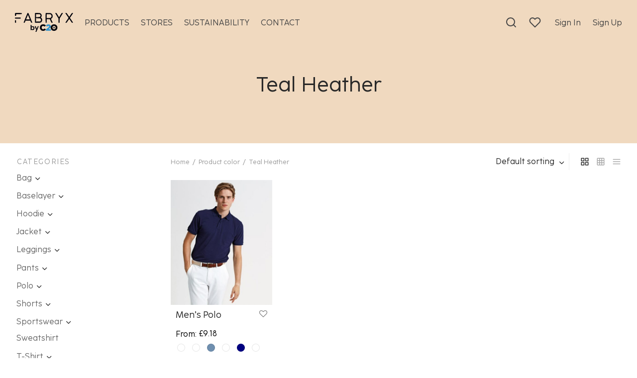

--- FILE ---
content_type: text/html; charset=UTF-8
request_url: https://fabryx.co.uk/color/teal-heather/
body_size: 29844
content:
<!doctype html><html lang="en-US"><head><meta charset="UTF-8" /><meta name="viewport" content="width=device-width, initial-scale=1.0, minimum-scale=1.0, maximum-scale=1.0, user-scalable=no"><link rel="profile" href="http://gmpg.org/xfn/11"><link rel="pingback" href="https://fabryx.co.uk/xmlrpc.php">  <script async src="https://www.googletagmanager.com/gtag/js?id=UA-198158718-2"></script> <script>window.dataLayer = window.dataLayer || [];
	  function gtag(){dataLayer.push(arguments);}
	  gtag('js', new Date());

	  gtag('config', 'UA-198158718-2');</script> <script>document.documentElement.className = document.documentElement.className + ' yes-js js_active js'</script> <link type="text/css" media="all" href="https://fabryx.co.uk/wp-content/cache/breeze-minification/css/breeze_7ebcd2d7375362fd6d570a3cb9da8f48.css" rel="stylesheet" /><title>Teal Heather &#8211; Fabryx</title><meta name='robots' content='max-image-preview:large' /><link href='https://fonts.gstatic.com' crossorigin rel='preconnect' /><link rel="alternate" type="application/rss+xml" title="Fabryx &raquo; Feed" href="https://fabryx.co.uk/feed/" /><link rel="alternate" type="application/rss+xml" title="Fabryx &raquo; Comments Feed" href="https://fabryx.co.uk/comments/feed/" /><link rel="alternate" type="application/rss+xml" title="Fabryx &raquo; Teal Heather color Feed" href="https://fabryx.co.uk/color/teal-heather/feed/" /> <script type="text/template" id="tmpl-variation-template"><div class="woocommerce-variation-description">{{{ data.variation.variation_description }}}</div>
	<div class="woocommerce-variation-price">{{{ data.variation.price_html }}}</div>
	<div class="woocommerce-variation-availability">{{{ data.variation.availability_html }}}</div></script> <script type="text/template" id="tmpl-unavailable-variation-template"><p>Sorry, this product is unavailable. Please choose a different combination.</p></script> <script src="https://fabryx.co.uk/wp-includes/js/jquery/jquery.min.js?ver=3.7.1" id="jquery-core-js"></script> <script src="https://fabryx.co.uk/wp-includes/js/jquery/jquery-migrate.min.js?ver=3.4.1" id="jquery-migrate-js"></script> <script src="https://fabryx.co.uk/wp-content/plugins/revslider/public/assets/js/rbtools.min.js?ver=6.4.8" id="tp-tools-js"></script> <script src="https://fabryx.co.uk/wp-content/plugins/revslider/public/assets/js/rs6.min.js?ver=6.4.11" id="revmin-js"></script> <script src="https://fabryx.co.uk/wp-content/plugins/woocommerce/assets/js/jquery-blockui/jquery.blockUI.min.js?ver=2.70" id="jquery-blockui-js"></script> <script id="wc-add-to-cart-js-extra">var wc_add_to_cart_params = {"ajax_url":"/wp-admin/admin-ajax.php","wc_ajax_url":"/?wc-ajax=%%endpoint%%","i18n_view_cart":"View cart","cart_url":"https://fabryx.co.uk/cart/","is_cart":"","cart_redirect_after_add":"no"};
//# sourceURL=wc-add-to-cart-js-extra</script> <script src="https://fabryx.co.uk/wp-content/plugins/woocommerce/assets/js/frontend/add-to-cart.min.js?ver=5.4.2" id="wc-add-to-cart-js"></script> <script src="https://fabryx.co.uk/wp-content/plugins/js_composer/assets/js/vendors/woocommerce-add-to-cart.js?ver=6.6.0" id="vc_woocommerce-add-to-cart-js-js"></script> <script src="https://fabryx.co.uk/wp-content/themes/goya/assets/js/vendor/jquery.cookie.js?ver=1.4.1" id="cookie-js"></script> <link rel="https://api.w.org/" href="https://fabryx.co.uk/wp-json/" /><link rel="EditURI" type="application/rsd+xml" title="RSD" href="https://fabryx.co.uk/xmlrpc.php?rsd" /><meta name="generator" content="WordPress 6.9" /><meta name="generator" content="WooCommerce 5.4.2" /> <noscript><style>.woocommerce-product-gallery{ opacity: 1 !important; }</style></noscript><meta name="generator" content="Powered by WPBakery Page Builder - drag and drop page builder for WordPress."/><meta name="generator" content="Powered by Slider Revolution 6.4.11 - responsive, Mobile-Friendly Slider Plugin for WordPress with comfortable drag and drop interface." /><link rel="icon" href="https://fabryx.co.uk/wp-content/uploads/2021/06/cropped-App-Icon-512-32x32.png" sizes="32x32" /><link rel="icon" href="https://fabryx.co.uk/wp-content/uploads/2021/06/cropped-App-Icon-512-192x192.png" sizes="192x192" /><link rel="apple-touch-icon" href="https://fabryx.co.uk/wp-content/uploads/2021/06/cropped-App-Icon-512-180x180.png" /><meta name="msapplication-TileImage" content="https://fabryx.co.uk/wp-content/uploads/2021/06/cropped-App-Icon-512-270x270.png" /> <script type="text/javascript">function setREVStartSize(e){
			//window.requestAnimationFrame(function() {				 
				window.RSIW = window.RSIW===undefined ? window.innerWidth : window.RSIW;	
				window.RSIH = window.RSIH===undefined ? window.innerHeight : window.RSIH;	
				try {								
					var pw = document.getElementById(e.c).parentNode.offsetWidth,
						newh;
					pw = pw===0 || isNaN(pw) ? window.RSIW : pw;
					e.tabw = e.tabw===undefined ? 0 : parseInt(e.tabw);
					e.thumbw = e.thumbw===undefined ? 0 : parseInt(e.thumbw);
					e.tabh = e.tabh===undefined ? 0 : parseInt(e.tabh);
					e.thumbh = e.thumbh===undefined ? 0 : parseInt(e.thumbh);
					e.tabhide = e.tabhide===undefined ? 0 : parseInt(e.tabhide);
					e.thumbhide = e.thumbhide===undefined ? 0 : parseInt(e.thumbhide);
					e.mh = e.mh===undefined || e.mh=="" || e.mh==="auto" ? 0 : parseInt(e.mh,0);		
					if(e.layout==="fullscreen" || e.l==="fullscreen") 						
						newh = Math.max(e.mh,window.RSIH);					
					else{					
						e.gw = Array.isArray(e.gw) ? e.gw : [e.gw];
						for (var i in e.rl) if (e.gw[i]===undefined || e.gw[i]===0) e.gw[i] = e.gw[i-1];					
						e.gh = e.el===undefined || e.el==="" || (Array.isArray(e.el) && e.el.length==0)? e.gh : e.el;
						e.gh = Array.isArray(e.gh) ? e.gh : [e.gh];
						for (var i in e.rl) if (e.gh[i]===undefined || e.gh[i]===0) e.gh[i] = e.gh[i-1];
											
						var nl = new Array(e.rl.length),
							ix = 0,						
							sl;					
						e.tabw = e.tabhide>=pw ? 0 : e.tabw;
						e.thumbw = e.thumbhide>=pw ? 0 : e.thumbw;
						e.tabh = e.tabhide>=pw ? 0 : e.tabh;
						e.thumbh = e.thumbhide>=pw ? 0 : e.thumbh;					
						for (var i in e.rl) nl[i] = e.rl[i]<window.RSIW ? 0 : e.rl[i];
						sl = nl[0];									
						for (var i in nl) if (sl>nl[i] && nl[i]>0) { sl = nl[i]; ix=i;}															
						var m = pw>(e.gw[ix]+e.tabw+e.thumbw) ? 1 : (pw-(e.tabw+e.thumbw)) / (e.gw[ix]);					
						newh =  (e.gh[ix] * m) + (e.tabh + e.thumbh);
					}				
					if(window.rs_init_css===undefined) window.rs_init_css = document.head.appendChild(document.createElement("style"));					
					document.getElementById(e.c).height = newh+"px";
					window.rs_init_css.innerHTML += "#"+e.c+"_wrapper { height: "+newh+"px }";				
				} catch(e){
					console.log("Failure at Presize of Slider:" + e)
				}					   
			//});
		  };</script> <script type="text/javascript">var woof_is_permalink =1;

            var woof_shop_page = "";
        
            var woof_really_curr_tax = {};
            var woof_current_page_link = location.protocol + '//' + location.host + location.pathname;
            /*lets remove pagination from woof_current_page_link*/
            woof_current_page_link = woof_current_page_link.replace(/\page\/[0-9]+/, "");
                    var woof_link = 'https://fabryx.co.uk/wp-content/plugins/woocommerce-products-filter/';

                                woof_really_curr_tax = {term_id:572, taxonomy: "pa_color"};</script> <script>var woof_ajaxurl = "https://fabryx.co.uk/wp-admin/admin-ajax.php";

            var woof_lang = {
                'orderby': "orderby",
                'date': "date",
                'perpage': "per page",
                'pricerange': "price range",
                'menu_order': "menu order",
                'popularity': "popularity",
                'rating': "rating",
                'price': "price low to high",
                'price-desc': "price high to low",
                'clear_all': "Clear All"
            };

            if (typeof woof_lang_custom == 'undefined') {
                var woof_lang_custom = {};/*!!important*/
            }

            var woof_is_mobile = 0;
        


            var woof_show_price_search_button = 0;
            var woof_show_price_search_type = 0;
        
            var woof_show_price_search_type = 0;

            var swoof_search_slug = "swoof";

        
            var icheck_skin = {};
                        icheck_skin = 'none';
        
            var is_woof_use_chosen =1;

        
            var woof_current_values = '[]';

            var woof_lang_loading = "Loading ...";

        
            var woof_lang_show_products_filter = "show products filter";
            var woof_lang_hide_products_filter = "hide products filter";
            var woof_lang_pricerange = "price range";

            var woof_use_beauty_scroll =0;

            var woof_autosubmit =1;
            var woof_ajaxurl = "https://fabryx.co.uk/wp-admin/admin-ajax.php";
            /*var woof_submit_link = "";*/
            var woof_is_ajax = 0;
            var woof_ajax_redraw = 0;
            var woof_ajax_page_num =1;
            var woof_ajax_first_done = false;
            var woof_checkboxes_slide_flag = true;


            /*toggles*/
            var woof_toggle_type = "text";

            var woof_toggle_closed_text = "-";
            var woof_toggle_opened_text = "+";

            var woof_toggle_closed_image = "https://fabryx.co.uk/wp-content/plugins/woocommerce-products-filter/img/plus3.png";
            var woof_toggle_opened_image = "https://fabryx.co.uk/wp-content/plugins/woocommerce-products-filter/img/minus3.png";


            /*indexes which can be displayed in red buttons panel*/
                    var woof_accept_array = ["min_price", "orderby", "perpage", "min_rating","product_visibility","product_cat","product_tag","pa_clothing","pa_color","pa_pattern","pa_print-methods","pa_shoe-size","pa_size","pa_xe_is_designer","product_brand"];

        
            /*for extensions*/

            var woof_ext_init_functions = null;
        

        
            var woof_overlay_skin = "default";

            jQuery(function () {
                try
                {
                    woof_current_values = jQuery.parseJSON(woof_current_values);
                } catch (e)
                {
                    woof_current_values = null;
                }
                if (woof_current_values == null || woof_current_values.length == 0) {
                    woof_current_values = {};
                }

            });

            function woof_js_after_ajax_done() {
                jQuery(document).trigger('woof_ajax_done');
                    }</script> <noscript><style>.wpb_animate_when_almost_visible { opacity: 1; }</style></noscript><noscript><style id="rocket-lazyload-nojs-css">.rll-youtube-player, [data-lazy-src]{display:none !important;}</style></noscript></head><body class="archive tax-pa_color term-teal-heather term-572 wp-embed-responsive wp-theme-goya wp-child-theme-goya-child theme-goya woocommerce woocommerce-page woocommerce-no-js woo-variation-swatches wvs-theme-goya-child wvs-theme-child-goya wvs-style-rounded wvs-attr-behavior-blur wvs-tooltip wvs-css blog-id-1 et-site-layout-regular wp-gallery-popup megamenu-fullwidth header-sticky header-full-width el-style-border-all el-style-border-width-2 floating-labels et-page-load-transition-false login-single-column et-login-popup page-header-transparent sticky-header-dark header-transparent-mobiles dark-title wpb-js-composer js-comp-ver-6.6.0 vc_responsive"><div id="wrapper" class="open"><div class="click-capture"></div><div class="page-wrapper-inner"><header id="header" class="header site-header header-custom sticky-display-top"><div class="header-main header-section no-center "><div class="header-contents container"><div class="header-left-items header-items"><div class="logo-holder"> <a href="https://fabryx.co.uk/" rel="home" class="logolink "> <img src="https://fabryx.co.uk/wp-content/themes/goya/assets/logo/logo-black-website.svg" class="logoimg" alt="Fabryx" /> </a></div><nav id="primary-menu" class="main-navigation navigation"><ul id="menu-fabryx-header-2" class="primary-menu et-header-menu"><li id="menu-item-6534" class="menu-item menu-item-type-post_type menu-item-object-page menu-item-6534"><a href="https://fabryx.co.uk/products/">PRODUCTS</a></li><li id="menu-item-73812" class="menu-item menu-item-type-custom menu-item-object-custom menu-item-73812"><a href="https://shops.fabryx.co.uk/">STORES</a></li><li id="menu-item-6554" class="menu-item menu-item-type-post_type menu-item-object-page menu-item-6554"><a href="https://fabryx.co.uk/sustainability/">SUSTAINABILITY</a></li><li id="menu-item-6552" class="menu-item menu-item-type-post_type menu-item-object-page menu-item-6552"><a href="https://fabryx.co.uk/contact/">CONTACT</a></li></ul></nav></div><div class="header-right-items header-items"> <a href="#" class="quick_search icon popup-1 search-header_icon"> <span class="text">Search</span> <svg xmlns="http://www.w3.org/2000/svg" width="24" height="24" viewBox="0 0 24 24" fill="none" stroke="currentColor" stroke-width="2" stroke-linecap="round" stroke-linejoin="round" class="feather feather-search"><circle cx="11" cy="11" r="8"></circle><line x1="21" y1="21" x2="16.65" y2="16.65"></line></svg> </a> <a href="https://fabryx.co.uk/favourites/" class="quick_wishlist icon"> <span class="text">Wishlist</span> <svg xmlns="http://www.w3.org/2000/svg" width="24" height="24" viewBox="0 0 24 24" fill="none" stroke="currentColor" stroke-width="2" stroke-linecap="round" stroke-linejoin="round" class="feather feather-heart"><path d="M20.84 4.61a5.5 5.5 0 0 0-7.78 0L12 5.67l-1.06-1.06a5.5 5.5 0 0 0-7.78 7.78l1.06 1.06L12 21.23l7.78-7.78 1.06-1.06a5.5 5.5 0 0 0 0-7.78z"></path></svg> <span class="item-counter et-wishlist-counter"></span> </a> <a href="https://fabryx.co.uk/my-account-2/" class="et-menu-account-btn icon account-text"><span class="icon-text">Sign In</span> <svg xmlns="http://www.w3.org/2000/svg" width="24" height="24" viewBox="0 0 24 24" fill="none" stroke="currentColor" stroke-width="2" stroke-linecap="round" stroke-linejoin="round" class="feather feather-user"><path d="M20 21v-2a4 4 0 0 0-4-4H8a4 4 0 0 0-4 4v2"></path><circle cx="12" cy="7" r="4"></circle></svg></a> <a href="https://fabryx.co.uk/sign-up">Sign Up</a></div></div></div><div class="header-mobile logo-center"><div class="header-contents container"><div class="hamburger-menu"> <button class="menu-toggle mobile-toggle" data-target="mobile-menu"><span class="bars"><svg xmlns="http://www.w3.org/2000/svg" width="24" height="24" viewBox="0 0 24 24" fill="none" stroke="currentColor" stroke-width="2" stroke-linecap="round" stroke-linejoin="round" class="feather feather-menu"><line x1="3" y1="12" x2="21" y2="12"></line><line x1="3" y1="6" x2="21" y2="6"></line><line x1="3" y1="18" x2="21" y2="18"></line></svg></span> <span class="name">Menu</span></button></div><div class="logo-holder"> <a href="https://fabryx.co.uk/" rel="home" class="logolink "> <img src="https://fabryx.co.uk/wp-content/themes/goya/assets/logo/logo-black-website.svg" class="logoimg" alt="Fabryx" /> </a></div><div class="mobile-header-icons"> <a href="https://fabryx.co.uk/my-account-2/" class="et-menu-account-btn icon account-text"><span class="icon-text">Sign In</span> <svg xmlns="http://www.w3.org/2000/svg" width="24" height="24" viewBox="0 0 24 24" fill="none" stroke="currentColor" stroke-width="2" stroke-linecap="round" stroke-linejoin="round" class="feather feather-user"><path d="M20 21v-2a4 4 0 0 0-4-4H8a4 4 0 0 0-4 4v2"></path><circle cx="12" cy="7" r="4"></circle></svg></a> <a href="https://fabryx.co.uk/sign-up">Sign Up</a></div></div></div></header><div role="main" class="site-content "><div class="header-spacer"></div><div class="hero-header"><div class="hero-title"><div class="container hero-header-container"><header class="row woocommerce-products-header"><div class="col-lg-8"><h1 class="et-shop-title woocommerce-products-header__title page-title">Teal Heather</h1></div></header></div></div></div><div class="shop-container shop-full-width shop-sidebar-sidebar shop-sidebar-position-left"><div id="shop-products" class="shop-products container"><div class="row"><div class="shop-sidebar-col col shop-widget-scroll"><div id="side-filters" class="side-panel"><header><h6>Filters</h6> <a href="#" class="et-close button btn-sm" title="Done">Done</a></header><div class="side-panel-content custom_scroll"><ul class="shop-sidebar  shop-widget-scroll"><div id="woof_widget-2" class="widget cf WOOF_Widget"><div class="widget widget-woof"><h6>CATEGORIES</h6><div class="woof woof_sid woof_sid_widget" data-sid="widget" data-shortcode="woof sid='widget' autosubmit='-1' start_filtering_btn='0' price_filter='0' redirect='' ajax_redraw='0' btn_position='b' dynamic_recount='-1' " data-redirect="" data-autosubmit="1" data-ajax-redraw="0"><a href="#" class="woof_edit_view" data-sid="widget">show blocks helper</a><div></div><div class="woof_redraw_zone" data-woof-ver="1.2.5.3"><div data-css-class="woof_container_product_cat" class="woof_container woof_container_radio woof_container_product_cat woof_container_1 woof_container_productcategories"><div class="woof_container_overlay_item"></div><div class="woof_container_inner woof_container_inner_productcategories"><div class="woof_block_html_items" ><ul class="woof_list woof_list_radio"><li class="woof_term_663 "> <input type="radio"  id="woof_663_69760c33c6263" class="woof_radio_term woof_radio_term_663" data-slug="bag" data-term-id="663" name="product_cat" value="663"  /> <label class="woof_radio_label " for="woof_663_69760c33c6263">Bag<span class="woof_radio_count">(4)</span></label><ul class="woof_childs_list woof_childs_list_663" style="display: none;"><li > <input type="radio"  id="woof_664_69760c33c6293" class="woof_radio_term woof_radio_term_664" data-slug="bag-bag" data-term-id="664" name="product_cat" value="664"  /><label class="woof_radio_label woof_radio_label_bag-bag " for="woof_664_69760c33c6293">Bag<span class="woof_radio_count">(3)</span></label> <input type="hidden" value="Bag" data-anchor="woof_n_product_cat_bag-bag" /></li></ul> <input type="hidden" value="Bag" data-anchor="woof_n_product_cat_bag" /></li><li class="woof_term_660 "> <input type="radio"  id="woof_660_69760c33c62a8" class="woof_radio_term woof_radio_term_660" data-slug="baselayer" data-term-id="660" name="product_cat" value="660"  /> <label class="woof_radio_label " for="woof_660_69760c33c62a8">Baselayer<span class="woof_radio_count">(1)</span></label><ul class="woof_childs_list woof_childs_list_660" style="display: none;"><li > <input type="radio"  id="woof_661_69760c33c62bb" class="woof_radio_term woof_radio_term_661" data-slug="baselayer-baselayer" data-term-id="661" name="product_cat" value="661"  /><label class="woof_radio_label woof_radio_label_baselayer-baselayer " for="woof_661_69760c33c62bb">Baselayer<span class="woof_radio_count">(1)</span></label> <input type="hidden" value="Baselayer" data-anchor="woof_n_product_cat_baselayer-baselayer" /></li></ul> <input type="hidden" value="Baselayer" data-anchor="woof_n_product_cat_baselayer" /></li><li class="woof_term_674 "> <input type="radio"  id="woof_674_69760c33c62c7" class="woof_radio_term woof_radio_term_674" data-slug="hoodie" data-term-id="674" name="product_cat" value="674"  /> <label class="woof_radio_label " for="woof_674_69760c33c62c7">Hoodie<span class="woof_radio_count">(4)</span></label><ul class="woof_childs_list woof_childs_list_674" style="display: none;"><li > <input type="radio"  id="woof_675_69760c33c62dd" class="woof_radio_term woof_radio_term_675" data-slug="hoodie-hoodie" data-term-id="675" name="product_cat" value="675"  /><label class="woof_radio_label woof_radio_label_hoodie-hoodie " for="woof_675_69760c33c62dd">Hoodie<span class="woof_radio_count">(2)</span></label> <input type="hidden" value="Hoodie" data-anchor="woof_n_product_cat_hoodie-hoodie" /></li></ul> <input type="hidden" value="Hoodie" data-anchor="woof_n_product_cat_hoodie" /></li><li class="woof_term_732 "> <input type="radio"  id="woof_732_69760c33c62e8" class="woof_radio_term woof_radio_term_732" data-slug="jacket" data-term-id="732" name="product_cat" value="732"  /> <label class="woof_radio_label " for="woof_732_69760c33c62e8">Jacket<span class="woof_radio_count">(8)</span></label><ul class="woof_childs_list woof_childs_list_732" style="display: none;"><li > <input type="radio"  id="woof_733_69760c33c62f8" class="woof_radio_term woof_radio_term_733" data-slug="jacket-jacket" data-term-id="733" name="product_cat" value="733"  /><label class="woof_radio_label woof_radio_label_jacket-jacket " for="woof_733_69760c33c62f8">Jacket<span class="woof_radio_count">(6)</span></label> <input type="hidden" value="Jacket" data-anchor="woof_n_product_cat_jacket-jacket" /></li></ul> <input type="hidden" value="Jacket" data-anchor="woof_n_product_cat_jacket" /></li><li class="woof_term_657 "> <input type="radio"  id="woof_657_69760c33c6302" class="woof_radio_term woof_radio_term_657" data-slug="leggings-2" data-term-id="657" name="product_cat" value="657"  /> <label class="woof_radio_label " for="woof_657_69760c33c6302">Leggings<span class="woof_radio_count">(1)</span></label><ul class="woof_childs_list woof_childs_list_657" style="display: none;"><li > <input type="radio"  id="woof_658_69760c33c6315" class="woof_radio_term woof_radio_term_658" data-slug="leggings-leggings-2" data-term-id="658" name="product_cat" value="658"  /><label class="woof_radio_label woof_radio_label_leggings-leggings-2 " for="woof_658_69760c33c6315">Leggings<span class="woof_radio_count">(1)</span></label> <input type="hidden" value="Leggings" data-anchor="woof_n_product_cat_leggings-leggings-2" /></li></ul> <input type="hidden" value="Leggings" data-anchor="woof_n_product_cat_leggings-2" /></li><li class="woof_term_668 "> <input type="radio"  id="woof_668_69760c33c6320" class="woof_radio_term woof_radio_term_668" data-slug="pants" data-term-id="668" name="product_cat" value="668"  /> <label class="woof_radio_label " for="woof_668_69760c33c6320">Pants<span class="woof_radio_count">(2)</span></label><ul class="woof_childs_list woof_childs_list_668" style="display: none;"><li > <input type="radio"  id="woof_669_69760c33c632f" class="woof_radio_term woof_radio_term_669" data-slug="pants-pants" data-term-id="669" name="product_cat" value="669"  /><label class="woof_radio_label woof_radio_label_pants-pants " for="woof_669_69760c33c632f">Pants<span class="woof_radio_count">(2)</span></label> <input type="hidden" value="Pants" data-anchor="woof_n_product_cat_pants-pants" /></li></ul> <input type="hidden" value="Pants" data-anchor="woof_n_product_cat_pants" /></li><li class="woof_term_676 "> <input type="radio"  id="woof_676_69760c33c6339" class="woof_radio_term woof_radio_term_676" data-slug="polo" data-term-id="676" name="product_cat" value="676"  /> <label class="woof_radio_label " for="woof_676_69760c33c6339">Polo<span class="woof_radio_count">(9)</span></label><ul class="woof_childs_list woof_childs_list_676" style="display: none;"><li > <input type="radio"  id="woof_677_69760c33c634b" class="woof_radio_term woof_radio_term_677" data-slug="polo-polo" data-term-id="677" name="product_cat" value="677"  /><label class="woof_radio_label woof_radio_label_polo-polo " for="woof_677_69760c33c634b">Polo<span class="woof_radio_count">(4)</span></label> <input type="hidden" value="Polo" data-anchor="woof_n_product_cat_polo-polo" /></li></ul> <input type="hidden" value="Polo" data-anchor="woof_n_product_cat_polo" /></li><li class="woof_term_612 "> <input type="radio"  id="woof_612_69760c33c6356" class="woof_radio_term woof_radio_term_612" data-slug="shorts-2" data-term-id="612" name="product_cat" value="612"  /> <label class="woof_radio_label " for="woof_612_69760c33c6356">Shorts<span class="woof_radio_count">(2)</span></label><ul class="woof_childs_list woof_childs_list_612" style="display: none;"><li > <input type="radio"  id="woof_671_69760c33c6364" class="woof_radio_term woof_radio_term_671" data-slug="shorts-shorts-2" data-term-id="671" name="product_cat" value="671"  /><label class="woof_radio_label woof_radio_label_shorts-shorts-2 " for="woof_671_69760c33c6364">Shorts<span class="woof_radio_count">(1)</span></label> <input type="hidden" value="Shorts" data-anchor="woof_n_product_cat_shorts-shorts-2" /></li></ul> <input type="hidden" value="Shorts" data-anchor="woof_n_product_cat_shorts-2" /></li><li class="woof_term_641 "> <input type="radio"  id="woof_641_69760c33c636e" class="woof_radio_term woof_radio_term_641" data-slug="sportswear" data-term-id="641" name="product_cat" value="641"  /> <label class="woof_radio_label " for="woof_641_69760c33c636e">Sportswear<span class="woof_radio_count">(24)</span></label><ul class="woof_childs_list woof_childs_list_641" style="display: none;"><li > <input type="radio"  id="woof_718_69760c33c637d" class="woof_radio_term woof_radio_term_718" data-slug="pants-sportswear" data-term-id="718" name="product_cat" value="718"  /><label class="woof_radio_label woof_radio_label_pants-sportswear " for="woof_718_69760c33c637d">Pants<span class="woof_radio_count">(1)</span></label> <input type="hidden" value="Pants" data-anchor="woof_n_product_cat_pants-sportswear" /></li><li > <input type="radio"  id="woof_680_69760c33c638a" class="woof_radio_term woof_radio_term_680" data-slug="sportswear-sportswear" data-term-id="680" name="product_cat" value="680"  /><label class="woof_radio_label woof_radio_label_sportswear-sportswear " for="woof_680_69760c33c638a">Sportswear<span class="woof_radio_count">(2)</span></label> <input type="hidden" value="Sportswear" data-anchor="woof_n_product_cat_sportswear-sportswear" /></li><li > <input type="radio"  id="woof_717_69760c33c6393" class="woof_radio_term woof_radio_term_717" data-slug="top" data-term-id="717" name="product_cat" value="717"  /><label class="woof_radio_label woof_radio_label_top " for="woof_717_69760c33c6393">Top<span class="woof_radio_count">(2)</span></label> <input type="hidden" value="Top" data-anchor="woof_n_product_cat_top" /></li></ul> <input type="hidden" value="Sportswear" data-anchor="woof_n_product_cat_sportswear" /></li><li class="woof_term_599 "> <input type="radio"  id="woof_599_69760c33c639d" class="woof_radio_term woof_radio_term_599" data-slug="sweatshirt" data-term-id="599" name="product_cat" value="599"  /> <label class="woof_radio_label " for="woof_599_69760c33c639d">Sweatshirt<span class="woof_radio_count">(2)</span></label><input type="hidden" value="Sweatshirt" data-anchor="woof_n_product_cat_sweatshirt" /></li><li class="woof_term_672 "> <input type="radio"  id="woof_672_69760c33c63a6" class="woof_radio_term woof_radio_term_672" data-slug="t-shirt" data-term-id="672" name="product_cat" value="672"  /> <label class="woof_radio_label " for="woof_672_69760c33c63a6">T-Shirt<span class="woof_radio_count">(4)</span></label><ul class="woof_childs_list woof_childs_list_672" style="display: none;"><li > <input type="radio"  id="woof_673_69760c33c63b9" class="woof_radio_term woof_radio_term_673" data-slug="t-shirt-t-shirt" data-term-id="673" name="product_cat" value="673"  /><label class="woof_radio_label woof_radio_label_t-shirt-t-shirt " for="woof_673_69760c33c63b9">T-Shirt<span class="woof_radio_count">(1)</span></label> <input type="hidden" value="T-Shirt" data-anchor="woof_n_product_cat_t-shirt-t-shirt" /></li></ul> <input type="hidden" value="T-Shirt" data-anchor="woof_n_product_cat_t-shirt" /></li><li class="woof_term_712 "> <input type="radio"  id="woof_712_69760c33c63c3" class="woof_radio_term woof_radio_term_712" data-slug="t-shirts-2" data-term-id="712" name="product_cat" value="712"  /> <label class="woof_radio_label " for="woof_712_69760c33c63c3">T-Shirts<span class="woof_radio_count">(3)</span></label><ul class="woof_childs_list woof_childs_list_712" style="display: none;"><li > <input type="radio"  id="woof_713_69760c33c63d1" class="woof_radio_term woof_radio_term_713" data-slug="t-shirts-t-shirts-2" data-term-id="713" name="product_cat" value="713"  /><label class="woof_radio_label woof_radio_label_t-shirts-t-shirts-2 " for="woof_713_69760c33c63d1">T-Shirts<span class="woof_radio_count">(3)</span></label> <input type="hidden" value="T-Shirts" data-anchor="woof_n_product_cat_t-shirts-t-shirts-2" /></li></ul> <input type="hidden" value="T-Shirts" data-anchor="woof_n_product_cat_t-shirts-2" /></li><li class="woof_term_139 "> <input type="radio"  id="woof_139_69760c33c63dc" class="woof_radio_term woof_radio_term_139" data-slug="shirts-2" data-term-id="139" name="product_cat" value="139"  /> <label class="woof_radio_label " for="woof_139_69760c33c63dc">Shirts<span class="woof_radio_count">(118)</span></label><ul class="woof_childs_list woof_childs_list_139" style="display: none;"><li > <input type="radio"  id="woof_140_69760c33c63ed" class="woof_radio_term woof_radio_term_140" data-slug="t-shirts-shirts-2" data-term-id="140" name="product_cat" value="140"  /><label class="woof_radio_label woof_radio_label_t-shirts-shirts-2 " for="woof_140_69760c33c63ed">T-shirts<span class="woof_radio_count">(74)</span></label> <input type="hidden" value="T-shirts" data-anchor="woof_n_product_cat_t-shirts-shirts-2" /></li><li > <input type="radio"  id="woof_581_69760c33c63f7" class="woof_radio_term woof_radio_term_581" data-slug="t-shirts" data-term-id="581" name="product_cat" value="581"  /><label class="woof_radio_label woof_radio_label_t-shirts " for="woof_581_69760c33c63f7">T-Shirts<span class="woof_radio_count">(4)</span></label> <input type="hidden" value="T-Shirts" data-anchor="woof_n_product_cat_t-shirts" /></li><li > <input type="radio"  id="woof_190_69760c33c6400" class="woof_radio_term woof_radio_term_190" data-slug="long-sleeve-shirts" data-term-id="190" name="product_cat" value="190"  /><label class="woof_radio_label woof_radio_label_long-sleeve-shirts " for="woof_190_69760c33c6400">Long sleeve shirts<span class="woof_radio_count">(5)</span></label> <input type="hidden" value="Long sleeve shirts" data-anchor="woof_n_product_cat_long-sleeve-shirts" /></li><li > <input type="radio"  id="woof_183_69760c33c6411" class="woof_radio_term woof_radio_term_183" data-slug="vests" data-term-id="183" name="product_cat" value="183"  /><label class="woof_radio_label woof_radio_label_vests " for="woof_183_69760c33c6411">Vests<span class="woof_radio_count">(16)</span></label> <input type="hidden" value="Vests" data-anchor="woof_n_product_cat_vests" /></li><li > <input type="radio"  id="woof_154_69760c33c641a" class="woof_radio_term woof_radio_term_154" data-slug="polo-shirts" data-term-id="154" name="product_cat" value="154"  /><label class="woof_radio_label woof_radio_label_polo-shirts " for="woof_154_69760c33c641a">Polo shirts<span class="woof_radio_count">(18)</span></label> <input type="hidden" value="Polo shirts" data-anchor="woof_n_product_cat_polo-shirts" /></li></ul> <input type="hidden" value="Shirts" data-anchor="woof_n_product_cat_shirts-2" /></li><li class="woof_term_141 "> <input type="radio"  id="woof_141_69760c33c6428" class="woof_radio_term woof_radio_term_141" data-slug="hoodies-2" data-term-id="141" name="product_cat" value="141"  /> <label class="woof_radio_label " for="woof_141_69760c33c6428">Hoodies<span class="woof_radio_count">(81)</span></label><input type="hidden" value="Hoodies" data-anchor="woof_n_product_cat_hoodies-2" /></li><li class="woof_term_153 "> <input type="radio"  id="woof_153_69760c33c6432" class="woof_radio_term woof_radio_term_153" data-slug="sweatshirts" data-term-id="153" name="product_cat" value="153"  /> <label class="woof_radio_label " for="woof_153_69760c33c6432">Sweatshirts<span class="woof_radio_count">(37)</span></label><input type="hidden" value="Sweatshirts" data-anchor="woof_n_product_cat_sweatshirts" /></li><li class="woof_term_142 "> <input type="radio"  id="woof_142_69760c33c643b" class="woof_radio_term woof_radio_term_142" data-slug="jackets-2" data-term-id="142" name="product_cat" value="142"  /> <label class="woof_radio_label " for="woof_142_69760c33c643b">Jackets<span class="woof_radio_count">(32)</span></label><input type="hidden" value="Jackets" data-anchor="woof_n_product_cat_jackets-2" /></li><li class="woof_term_176 "> <input type="radio"  id="woof_176_69760c33c6444" class="woof_radio_term woof_radio_term_176" data-slug="bottoms" data-term-id="176" name="product_cat" value="176"  /> <label class="woof_radio_label " for="woof_176_69760c33c6444">Bottoms<span class="woof_radio_count">(12)</span></label><ul class="woof_childs_list woof_childs_list_176" style="display: none;"><li > <input type="radio"  id="woof_629_69760c33c6457" class="woof_radio_term woof_radio_term_629" data-slug="leggings" data-term-id="629" name="product_cat" value="629"  /><label class="woof_radio_label woof_radio_label_leggings " for="woof_629_69760c33c6457">Leggings<span class="woof_radio_count">(2)</span></label> <input type="hidden" value="Leggings" data-anchor="woof_n_product_cat_leggings" /></li><li > <input type="radio"  id="woof_177_69760c33c6461" class="woof_radio_term woof_radio_term_177" data-slug="joggers" data-term-id="177" name="product_cat" value="177"  /><label class="woof_radio_label woof_radio_label_joggers " for="woof_177_69760c33c6461">Joggers<span class="woof_radio_count">(3)</span></label> <input type="hidden" value="Joggers" data-anchor="woof_n_product_cat_joggers" /></li><li > <input type="radio"  id="woof_180_69760c33c646a" class="woof_radio_term woof_radio_term_180" data-slug="shorts" data-term-id="180" name="product_cat" value="180"  /><label class="woof_radio_label woof_radio_label_shorts " for="woof_180_69760c33c646a">Shorts<span class="woof_radio_count">(6)</span></label> <input type="hidden" value="Shorts" data-anchor="woof_n_product_cat_shorts" /></li></ul> <input type="hidden" value="Bottoms" data-anchor="woof_n_product_cat_bottoms" /></li><li class="woof_term_196 "> <input type="radio"  id="woof_196_69760c33c6474" class="woof_radio_term woof_radio_term_196" data-slug="hats" data-term-id="196" name="product_cat" value="196"  /> <label class="woof_radio_label " for="woof_196_69760c33c6474">Hats<span class="woof_radio_count">(41)</span></label><ul class="woof_childs_list woof_childs_list_196" style="display: none;"><li > <input type="radio"  id="woof_199_69760c33c6483" class="woof_radio_term woof_radio_term_199" data-slug="beanies" data-term-id="199" name="product_cat" value="199"  /><label class="woof_radio_label woof_radio_label_beanies " for="woof_199_69760c33c6483">Beanies<span class="woof_radio_count">(17)</span></label> <input type="hidden" value="Beanies" data-anchor="woof_n_product_cat_beanies" /></li><li > <input type="radio"  id="woof_197_69760c33c6490" class="woof_radio_term woof_radio_term_197" data-slug="caps" data-term-id="197" name="product_cat" value="197"  /><label class="woof_radio_label woof_radio_label_caps " for="woof_197_69760c33c6490">Caps<span class="woof_radio_count">(18)</span></label> <input type="hidden" value="Caps" data-anchor="woof_n_product_cat_caps" /></li></ul> <input type="hidden" value="Hats" data-anchor="woof_n_product_cat_hats" /></li><li class="woof_term_200 "> <input type="radio"  id="woof_200_69760c33c649a" class="woof_radio_term woof_radio_term_200" data-slug="accessories" data-term-id="200" name="product_cat" value="200"  /> <label class="woof_radio_label " for="woof_200_69760c33c649a">Accessories<span class="woof_radio_count">(9)</span></label><ul class="woof_childs_list woof_childs_list_200" style="display: none;"><li > <input type="radio"  id="woof_619_69760c33c64a9" class="woof_radio_term woof_radio_term_619" data-slug="aprons" data-term-id="619" name="product_cat" value="619"  /><label class="woof_radio_label woof_radio_label_aprons " for="woof_619_69760c33c64a9">Aprons<span class="woof_radio_count">(1)</span></label> <input type="hidden" value="Aprons" data-anchor="woof_n_product_cat_aprons" /></li><li > <input type="radio"  id="woof_508_69760c33c64cc" class="woof_radio_term woof_radio_term_508" data-slug="bags" data-term-id="508" name="product_cat" value="508"  /><label class="woof_radio_label woof_radio_label_bags " for="woof_508_69760c33c64cc">Bags<span class="woof_radio_count">(1)</span></label> <input type="hidden" value="Bags" data-anchor="woof_n_product_cat_bags" /></li><li > <input type="radio"  id="woof_201_69760c33c64dd" class="woof_radio_term woof_radio_term_201" data-slug="scarves" data-term-id="201" name="product_cat" value="201"  /><label class="woof_radio_label woof_radio_label_scarves " for="woof_201_69760c33c64dd">Scarves<span class="woof_radio_count">(4)</span></label> <input type="hidden" value="Scarves" data-anchor="woof_n_product_cat_scarves" /></li></ul> <input type="hidden" value="Accessories" data-anchor="woof_n_product_cat_accessories" /></li></ul></div> <input type="hidden" name="woof_t_product_cat" value="Product categories" /></div></div><div data-css-class="woof_container_pa_clothing" class="woof_container woof_container_checkbox woof_container_pa_clothing woof_container_2 woof_container_clothing"><div class="woof_container_overlay_item"></div><div class="woof_container_inner woof_container_inner_clothing"><h4> Clothing</h4><div class="woof_block_html_items" ><ul class="woof_list woof_list_checkbox"><li class="woof_term_598 " > <input type="checkbox"  id="woof_598_69760c33c65f1" class="woof_checkbox_term woof_checkbox_term_598" data-tax="pa_clothing" name="men" data-term-id="598" value="598"  /> <label class="woof_checkbox_label " for="woof_598_69760c33c65f1">Men<span class="woof_checkbox_count">(4)</span></label> <input type="hidden" value="Men" data-anchor="woof_n_pa_clothing_men" /></li><li class="woof_term_721 " > <input type="checkbox"  id="woof_721_69760c33c65fa" class="woof_checkbox_term woof_checkbox_term_721" data-tax="pa_clothing" name="mrns" data-term-id="721" value="721"  /> <label class="woof_checkbox_label " for="woof_721_69760c33c65fa">Mrn's<span class="woof_checkbox_count">(1)</span></label> <input type="hidden" value="Mrn's" data-anchor="woof_n_pa_clothing_mrns" /></li><li class="woof_term_171 " > <input type="checkbox"  id="woof_171_69760c33c65ff" class="woof_checkbox_term woof_checkbox_term_171" data-tax="pa_clothing" name="womens" data-term-id="171" value="171"  /> <label class="woof_checkbox_label " for="woof_171_69760c33c65ff">Women's<span class="woof_checkbox_count">(108)</span></label> <input type="hidden" value="Women's" data-anchor="woof_n_pa_clothing_womens" /></li><li class="woof_term_149 " > <input type="checkbox"  id="woof_149_69760c33c6603" class="woof_checkbox_term woof_checkbox_term_149" data-tax="pa_clothing" name="mens" data-term-id="149" value="149"  /> <label class="woof_checkbox_label " for="woof_149_69760c33c6603">Men's<span class="woof_checkbox_count">(76)</span></label> <input type="hidden" value="Men's" data-anchor="woof_n_pa_clothing_mens" /></li><li class="woof_term_151 " > <input type="checkbox"  id="woof_151_69760c33c6607" class="woof_checkbox_term woof_checkbox_term_151" data-tax="pa_clothing" name="unisex" data-term-id="151" value="151"  /> <label class="woof_checkbox_label " for="woof_151_69760c33c6607">Unisex<span class="woof_checkbox_count">(177)</span></label> <input type="hidden" value="Unisex" data-anchor="woof_n_pa_clothing_unisex" /></li><li class="woof_term_152 " > <input type="checkbox"  id="woof_152_69760c33c660b" class="woof_checkbox_term woof_checkbox_term_152" data-tax="pa_clothing" name="kids" data-term-id="152" value="152"  /> <label class="woof_checkbox_label " for="woof_152_69760c33c660b">Kids<span class="woof_checkbox_count">(39)</span></label> <input type="hidden" value="Kids" data-anchor="woof_n_pa_clothing_kids" /></li></ul></div> <input type="hidden" name="woof_t_pa_clothing" value="Product Clothing" /></div></div><div data-css-class="woof_container_product_tag" class="woof_container woof_container_checkbox woof_container_product_tag woof_container_3 woof_container_features"><div class="woof_container_overlay_item"></div><div class="woof_container_inner woof_container_inner_features"><h4> Features</h4><div class="woof_block_html_items" ><ul class="woof_list woof_list_checkbox"><li class="woof_term_684 " > <input type="checkbox" disabled="" id="woof_684_69760c33c66f4" class="woof_checkbox_term woof_checkbox_term_684" data-tax="product_tag" name="811379" data-term-id="684" value="684"  /> <label class="woof_checkbox_label " for="woof_684_69760c33c66f4">811379<span class="woof_checkbox_count">(0)</span></label> <input type="hidden" value="811379" data-anchor="woof_n_product_tag_811379" /></li><li class="woof_term_625 " > <input type="checkbox"  id="woof_625_69760c33c66fc" class="woof_checkbox_term woof_checkbox_term_625" data-tax="product_tag" name="ba150b" data-term-id="625" value="625"  /> <label class="woof_checkbox_label " for="woof_625_69760c33c66fc">BA150B<span class="woof_checkbox_count">(1)</span></label> <input type="hidden" value="BA150B" data-anchor="woof_n_product_tag_ba150b" /></li><li class="woof_term_665 " > <input type="checkbox"  id="woof_665_69760c33c6700" class="woof_checkbox_term woof_checkbox_term_665" data-tax="product_tag" name="bag" data-term-id="665" value="665"  /> <label class="woof_checkbox_label " for="woof_665_69760c33c6700">Bag<span class="woof_checkbox_count">(2)</span></label> <input type="hidden" value="Bag" data-anchor="woof_n_product_tag_bag" /></li><li class="woof_term_181 " > <input type="checkbox"  id="woof_181_69760c33c6704" class="woof_checkbox_term woof_checkbox_term_181" data-tax="product_tag" name="eco-friendly" data-term-id="181" value="181"  /> <label class="woof_checkbox_label " for="woof_181_69760c33c6704">Eco-friendly<span class="woof_checkbox_count">(8)</span></label> <input type="hidden" value="Eco-friendly" data-anchor="woof_n_product_tag_eco-friendly" /></li><li class="woof_term_683 " > <input type="checkbox" disabled="" id="woof_683_69760c33c6708" class="woof_checkbox_term woof_checkbox_term_683" data-tax="product_tag" name="head" data-term-id="683" value="683"  /> <label class="woof_checkbox_label " for="woof_683_69760c33c6708">HEAD<span class="woof_checkbox_count">(0)</span></label> <input type="hidden" value="HEAD" data-anchor="woof_n_product_tag_head" /></li><li class="woof_term_722 " > <input type="checkbox"  id="woof_722_69760c33c670c" class="woof_checkbox_term woof_checkbox_term_722" data-tax="product_tag" name="hoodie" data-term-id="722" value="722"  /> <label class="woof_checkbox_label " for="woof_722_69760c33c670c">Hoodie<span class="woof_checkbox_count">(1)</span></label> <input type="hidden" value="Hoodie" data-anchor="woof_n_product_tag_hoodie" /></li><li class="woof_term_715 " > <input type="checkbox"  id="woof_715_69760c33c6710" class="woof_checkbox_term woof_checkbox_term_715" data-tax="product_tag" name="hoodies" data-term-id="715" value="715"  /> <label class="woof_checkbox_label " for="woof_715_69760c33c6710">Hoodies<span class="woof_checkbox_count">(1)</span></label> <input type="hidden" value="Hoodies" data-anchor="woof_n_product_tag_hoodies" /></li><li class="woof_term_706 " > <input type="checkbox"  id="woof_706_69760c33c6714" class="woof_checkbox_term woof_checkbox_term_706" data-tax="product_tag" name="jacket" data-term-id="706" value="706"  /> <label class="woof_checkbox_label " for="woof_706_69760c33c6714">Jacket<span class="woof_checkbox_count">(3)</span></label> <input type="hidden" value="Jacket" data-anchor="woof_n_product_tag_jacket" /></li><li class="woof_term_644 " > <input type="checkbox" disabled="" id="woof_644_69760c33c6718" class="woof_checkbox_term woof_checkbox_term_644" data-tax="product_tag" name="jc007" data-term-id="644" value="644"  /> <label class="woof_checkbox_label " for="woof_644_69760c33c6718">JC007<span class="woof_checkbox_count">(0)</span></label> <input type="hidden" value="JC007" data-anchor="woof_n_product_tag_jc007" /></li><li class="woof_term_647 " > <input type="checkbox"  id="woof_647_69760c33c671c" class="woof_checkbox_term woof_checkbox_term_647" data-tax="product_tag" name="jc020" data-term-id="647" value="647"  /> <label class="woof_checkbox_label " for="woof_647_69760c33c671c">JC020<span class="woof_checkbox_count">(1)</span></label> <input type="hidden" value="JC020" data-anchor="woof_n_product_tag_jc020" /></li><li class="woof_term_646 " > <input type="checkbox"  id="woof_646_69760c33c6720" class="woof_checkbox_term woof_checkbox_term_646" data-tax="product_tag" name="jc07j" data-term-id="646" value="646"  /> <label class="woof_checkbox_label " for="woof_646_69760c33c6720">JC07J<span class="woof_checkbox_count">(1)</span></label> <input type="hidden" value="JC07J" data-anchor="woof_n_product_tag_jc07j" /></li><li class="woof_term_707 " > <input type="checkbox"  id="woof_707_69760c33c6724" class="woof_checkbox_term woof_checkbox_term_707" data-tax="product_tag" name="kids" data-term-id="707" value="707"  /> <label class="woof_checkbox_label " for="woof_707_69760c33c6724">Kids<span class="woof_checkbox_count">(3)</span></label> <input type="hidden" value="Kids" data-anchor="woof_n_product_tag_kids" /></li><li class="woof_term_682 " > <input type="checkbox" disabled="" id="woof_682_69760c33c6727" class="woof_checkbox_term woof_checkbox_term_682" data-tax="product_tag" name="men" data-term-id="682" value="682"  /> <label class="woof_checkbox_label " for="woof_682_69760c33c6727">Men<span class="woof_checkbox_count">(0)</span></label> <input type="hidden" value="Men" data-anchor="woof_n_product_tag_men" /></li><li class="woof_term_708 " > <input type="checkbox"  id="woof_708_69760c33c672b" class="woof_checkbox_term woof_checkbox_term_708" data-tax="product_tag" name="mens" data-term-id="708" value="708"  /> <label class="woof_checkbox_label " for="woof_708_69760c33c672b">Men's<span class="woof_checkbox_count">(3)</span></label> <input type="hidden" value="Men's" data-anchor="woof_n_product_tag_mens" /></li><li class="woof_term_192 " > <input type="checkbox"  id="woof_192_69760c33c672f" class="woof_checkbox_term woof_checkbox_term_192" data-tax="product_tag" name="organic" data-term-id="192" value="192"  /> <label class="woof_checkbox_label " for="woof_192_69760c33c672f">Organic<span class="woof_checkbox_count">(14)</span></label> <input type="hidden" value="Organic" data-anchor="woof_n_product_tag_organic" /></li><li class="woof_term_182 " > <input type="checkbox"  id="woof_182_69760c33c6733" class="woof_checkbox_term woof_checkbox_term_182" data-tax="product_tag" name="organic-eco-friendly" data-term-id="182" value="182"  /> <label class="woof_checkbox_label " for="woof_182_69760c33c6733">Organic, Eco-friendly<span class="woof_checkbox_count">(4)</span></label> <input type="hidden" value="Organic, Eco-friendly" data-anchor="woof_n_product_tag_organic-eco-friendly" /></li><li class="woof_term_734 " > <input type="checkbox"  id="woof_734_69760c33c6737" class="woof_checkbox_term woof_checkbox_term_734" data-tax="product_tag" name="pants" data-term-id="734" value="734"  /> <label class="woof_checkbox_label " for="woof_734_69760c33c6737">Pants<span class="woof_checkbox_count">(1)</span></label> <input type="hidden" value="Pants" data-anchor="woof_n_product_tag_pants" /></li><li class="woof_term_709 " > <input type="checkbox"  id="woof_709_69760c33c673b" class="woof_checkbox_term woof_checkbox_term_709" data-tax="product_tag" name="polo" data-term-id="709" value="709"  /> <label class="woof_checkbox_label " for="woof_709_69760c33c673b">Polo<span class="woof_checkbox_count">(2)</span></label> <input type="hidden" value="Polo" data-anchor="woof_n_product_tag_polo" /></li><li class="woof_term_681 " > <input type="checkbox" disabled="" id="woof_681_69760c33c673f" class="woof_checkbox_term woof_checkbox_term_681" data-tax="product_tag" name="shorts" data-term-id="681" value="681"  /> <label class="woof_checkbox_label " for="woof_681_69760c33c673f">Shorts<span class="woof_checkbox_count">(0)</span></label> <input type="hidden" value="Shorts" data-anchor="woof_n_product_tag_shorts" /></li><li class="woof_term_178 " > <input type="checkbox"  id="woof_178_69760c33c6743" class="woof_checkbox_term woof_checkbox_term_178" data-tax="product_tag" name="sportswear" data-term-id="178" value="178"  /> <label class="woof_checkbox_label " for="woof_178_69760c33c6743">Sportswear<span class="woof_checkbox_count">(47)</span></label> <input type="hidden" value="Sportswear" data-anchor="woof_n_product_tag_sportswear" /></li><li class="woof_term_686 " > <input type="checkbox" disabled="" id="woof_686_69760c33c6746" class="woof_checkbox_term woof_checkbox_term_686" data-tax="product_tag" name="sportswear-jacket-kids" data-term-id="686" value="686"  /> <label class="woof_checkbox_label " for="woof_686_69760c33c6746">Sportswear, Jacket, Kids<span class="woof_checkbox_count">(0)</span></label> <input type="hidden" value="Sportswear, Jacket, Kids" data-anchor="woof_n_product_tag_sportswear-jacket-kids" /></li><li class="woof_term_698 " > <input type="checkbox" disabled="" id="woof_698_69760c33c674b" class="woof_checkbox_term woof_checkbox_term_698" data-tax="product_tag" name="sportswear-jacket-mens" data-term-id="698" value="698"  /> <label class="woof_checkbox_label " for="woof_698_69760c33c674b">Sportswear, Jacket, Men's<span class="woof_checkbox_count">(0)</span></label> <input type="hidden" value="Sportswear, Jacket, Men's" data-anchor="woof_n_product_tag_sportswear-jacket-mens" /></li><li class="woof_term_704 " > <input type="checkbox"  id="woof_704_69760c33c674e" class="woof_checkbox_term woof_checkbox_term_704" data-tax="product_tag" name="sportswear-jacket-mens-2" data-term-id="704" value="704"  /> <label class="woof_checkbox_label " for="woof_704_69760c33c674e">Sportswear, Jacket, Mens<span class="woof_checkbox_count">(1)</span></label> <input type="hidden" value="Sportswear, Jacket, Mens" data-anchor="woof_n_product_tag_sportswear-jacket-mens-2" /></li><li class="woof_term_703 " > <input type="checkbox"  id="woof_703_69760c33c6752" class="woof_checkbox_term woof_checkbox_term_703" data-tax="product_tag" name="sportswear-jacket-womens" data-term-id="703" value="703"  /> <label class="woof_checkbox_label " for="woof_703_69760c33c6752">Sportswear, Jacket, Women's<span class="woof_checkbox_count">(1)</span></label> <input type="hidden" value="Sportswear, Jacket, Women's" data-anchor="woof_n_product_tag_sportswear-jacket-womens" /></li><li class="woof_term_701 " > <input type="checkbox"  id="woof_701_69760c33c6756" class="woof_checkbox_term woof_checkbox_term_701" data-tax="product_tag" name="sportswear-pants-mens" data-term-id="701" value="701"  /> <label class="woof_checkbox_label " for="woof_701_69760c33c6756">Sportswear, Pants, Men's<span class="woof_checkbox_count">(1)</span></label> <input type="hidden" value="Sportswear, Pants, Men's" data-anchor="woof_n_product_tag_sportswear-pants-mens" /></li><li class="woof_term_702 " > <input type="checkbox"  id="woof_702_69760c33c675a" class="woof_checkbox_term woof_checkbox_term_702" data-tax="product_tag" name="sportswear-pants-womens" data-term-id="702" value="702"  /> <label class="woof_checkbox_label " for="woof_702_69760c33c675a">Sportswear, Pants, Women's<span class="woof_checkbox_count">(1)</span></label> <input type="hidden" value="Sportswear, Pants, Women's" data-anchor="woof_n_product_tag_sportswear-pants-womens" /></li><li class="woof_term_690 " > <input type="checkbox" disabled="" id="woof_690_69760c33c675d" class="woof_checkbox_term woof_checkbox_term_690" data-tax="product_tag" name="sportswear-polo-mens" data-term-id="690" value="690"  /> <label class="woof_checkbox_label " for="woof_690_69760c33c675d">Sportswear, Polo, Mens<span class="woof_checkbox_count">(0)</span></label> <input type="hidden" value="Sportswear, Polo, Mens" data-anchor="woof_n_product_tag_sportswear-polo-mens" /></li><li class="woof_term_697 " > <input type="checkbox"  id="woof_697_69760c33c6761" class="woof_checkbox_term woof_checkbox_term_697" data-tax="product_tag" name="sportswear-polo-womens" data-term-id="697" value="697"  /> <label class="woof_checkbox_label " for="woof_697_69760c33c6761">Sportswear, Polo, Women's<span class="woof_checkbox_count">(1)</span></label> <input type="hidden" value="Sportswear, Polo, Women's" data-anchor="woof_n_product_tag_sportswear-polo-womens" /></li><li class="woof_term_699 " > <input type="checkbox"  id="woof_699_69760c33c6765" class="woof_checkbox_term woof_checkbox_term_699" data-tax="product_tag" name="sportswear-sweathsirt-mens" data-term-id="699" value="699"  /> <label class="woof_checkbox_label " for="woof_699_69760c33c6765">Sportswear, Sweathsirt, Mens<span class="woof_checkbox_count">(1)</span></label> <input type="hidden" value="Sportswear, Sweathsirt, Mens" data-anchor="woof_n_product_tag_sportswear-sweathsirt-mens" /></li><li class="woof_term_700 " > <input type="checkbox"  id="woof_700_69760c33c6769" class="woof_checkbox_term woof_checkbox_term_700" data-tax="product_tag" name="sportswear-sweathsirt-womens" data-term-id="700" value="700"  /> <label class="woof_checkbox_label " for="woof_700_69760c33c6769">Sportswear, Sweathsirt, Women's<span class="woof_checkbox_count">(1)</span></label> <input type="hidden" value="Sportswear, Sweathsirt, Women's" data-anchor="woof_n_product_tag_sportswear-sweathsirt-womens" /></li><li class="woof_term_705 " > <input type="checkbox" disabled="" id="woof_705_69760c33c676d" class="woof_checkbox_term woof_checkbox_term_705" data-tax="product_tag" name="sportswear-t-shirt-kids" data-term-id="705" value="705"  /> <label class="woof_checkbox_label " for="woof_705_69760c33c676d">Sportswear, T-Shirt, Kids<span class="woof_checkbox_count">(0)</span></label> <input type="hidden" value="Sportswear, T-Shirt, Kids" data-anchor="woof_n_product_tag_sportswear-t-shirt-kids" /></li><li class="woof_term_694 " > <input type="checkbox"  id="woof_694_69760c33c6771" class="woof_checkbox_term woof_checkbox_term_694" data-tax="product_tag" name="sportswear-t-shirt-kids-long-sleeve" data-term-id="694" value="694"  /> <label class="woof_checkbox_label " for="woof_694_69760c33c6771">Sportswear, T-Shirt, Kids, Long Sleeve<span class="woof_checkbox_count">(1)</span></label> <input type="hidden" value="Sportswear, T-Shirt, Kids, Long Sleeve" data-anchor="woof_n_product_tag_sportswear-t-shirt-kids-long-sleeve" /></li><li class="woof_term_695 " > <input type="checkbox"  id="woof_695_69760c33c6774" class="woof_checkbox_term woof_checkbox_term_695" data-tax="product_tag" name="sportswear-t-shirt-mens" data-term-id="695" value="695"  /> <label class="woof_checkbox_label " for="woof_695_69760c33c6774">Sportswear, T-Shirt, Mens<span class="woof_checkbox_count">(1)</span></label> <input type="hidden" value="Sportswear, T-Shirt, Mens" data-anchor="woof_n_product_tag_sportswear-t-shirt-mens" /></li><li class="woof_term_692 " > <input type="checkbox"  id="woof_692_69760c33c6778" class="woof_checkbox_term woof_checkbox_term_692" data-tax="product_tag" name="sportswear-t-shirt-mens-long-sleeve" data-term-id="692" value="692"  /> <label class="woof_checkbox_label " for="woof_692_69760c33c6778">Sportswear, T-Shirt, Mens, Long Sleeve<span class="woof_checkbox_count">(1)</span></label> <input type="hidden" value="Sportswear, T-Shirt, Mens, Long Sleeve" data-anchor="woof_n_product_tag_sportswear-t-shirt-mens-long-sleeve" /></li><li class="woof_term_696 " > <input type="checkbox"  id="woof_696_69760c33c677c" class="woof_checkbox_term woof_checkbox_term_696" data-tax="product_tag" name="sportswear-t-shirt-womens" data-term-id="696" value="696"  /> <label class="woof_checkbox_label " for="woof_696_69760c33c677c">Sportswear, T-Shirt, Women's<span class="woof_checkbox_count">(1)</span></label> <input type="hidden" value="Sportswear, T-Shirt, Women's" data-anchor="woof_n_product_tag_sportswear-t-shirt-womens" /></li><li class="woof_term_659 " > <input type="checkbox"  id="woof_659_69760c33c6780" class="woof_checkbox_term woof_checkbox_term_659" data-tax="product_tag" name="sportwear" data-term-id="659" value="659"  /> <label class="woof_checkbox_label " for="woof_659_69760c33c6780">Sportwear<span class="woof_checkbox_count">(2)</span></label> <input type="hidden" value="Sportwear" data-anchor="woof_n_product_tag_sportwear" /></li><li class="woof_term_627 " > <input type="checkbox"  id="woof_627_69760c33c6783" class="woof_checkbox_term woof_checkbox_term_627" data-tax="product_tag" name="sx082" data-term-id="627" value="627"  /> <label class="woof_checkbox_label " for="woof_627_69760c33c6783">SX082<span class="woof_checkbox_count">(1)</span></label> <input type="hidden" value="SX082" data-anchor="woof_n_product_tag_sx082" /></li><li class="woof_term_716 " > <input type="checkbox"  id="woof_716_69760c33c6787" class="woof_checkbox_term woof_checkbox_term_716" data-tax="product_tag" name="t-shirt" data-term-id="716" value="716"  /> <label class="woof_checkbox_label " for="woof_716_69760c33c6787">T-Shirt<span class="woof_checkbox_count">(4)</span></label> <input type="hidden" value="T-Shirt" data-anchor="woof_n_product_tag_t-shirt" /></li><li class="woof_term_714 " > <input type="checkbox"  id="woof_714_69760c33c678b" class="woof_checkbox_term woof_checkbox_term_714" data-tax="product_tag" name="t-shirts" data-term-id="714" value="714"  /> <label class="woof_checkbox_label " for="woof_714_69760c33c678b">T-Shirts<span class="woof_checkbox_count">(2)</span></label> <input type="hidden" value="T-Shirts" data-anchor="woof_n_product_tag_t-shirts" /></li><li class="woof_term_643 " > <input type="checkbox"  id="woof_643_69760c33c678f" class="woof_checkbox_term woof_checkbox_term_643" data-tax="product_tag" name="tr042" data-term-id="643" value="643"  /> <label class="woof_checkbox_label " for="woof_643_69760c33c678f">TR042<span class="woof_checkbox_count">(1)</span></label> <input type="hidden" value="TR042" data-anchor="woof_n_product_tag_tr042" /></li><li class="woof_term_628 " > <input type="checkbox"  id="woof_628_69760c33c6793" class="woof_checkbox_term woof_checkbox_term_628" data-tax="product_tag" name="tr112" data-term-id="628" value="628"  /> <label class="woof_checkbox_label " for="woof_628_69760c33c6793">TR112<span class="woof_checkbox_count">(1)</span></label> <input type="hidden" value="TR112" data-anchor="woof_n_product_tag_tr112" /></li><li class="woof_term_645 " > <input type="checkbox"  id="woof_645_69760c33c6796" class="woof_checkbox_term woof_checkbox_term_645" data-tax="product_tag" name="tr212" data-term-id="645" value="645"  /> <label class="woof_checkbox_label " for="woof_645_69760c33c6796">TR212<span class="woof_checkbox_count">(1)</span></label> <input type="hidden" value="TR212" data-anchor="woof_n_product_tag_tr212" /></li><li class="woof_term_642 " > <input type="checkbox"  id="woof_642_69760c33c679a" class="woof_checkbox_term woof_checkbox_term_642" data-tax="product_tag" name="tr512" data-term-id="642" value="642"  /> <label class="woof_checkbox_label " for="woof_642_69760c33c679a">TR512<span class="woof_checkbox_count">(1)</span></label> <input type="hidden" value="TR512" data-anchor="woof_n_product_tag_tr512" /></li></ul></div> <input type="hidden" name="woof_t_product_tag" value="Product tags" /></div></div><div data-css-class="woof_container_product_brand" class="woof_container woof_container_checkbox woof_container_product_brand woof_container_4 woof_container_brands"><div class="woof_container_overlay_item"></div><div class="woof_container_inner woof_container_inner_brands"><h4> Brands</h4><div class="woof_block_html_items" ><ul class="woof_list woof_list_checkbox"><li class="woof_term_143 " > <input type="checkbox"  id="woof_143_69760c33c6863" class="woof_checkbox_term woof_checkbox_term_143" data-tax="product_brand" name="2786" data-term-id="143" value="143"  /> <label class="woof_checkbox_label " for="woof_143_69760c33c6863">2786<span class="woof_checkbox_count">(13)</span></label> <input type="hidden" value="2786" data-anchor="woof_n_product_brand_2786" /></li><li class="woof_term_136 " > <input type="checkbox"  id="woof_136_69760c33c686a" class="woof_checkbox_term woof_checkbox_term_136" data-tax="product_brand" name="anthem" data-term-id="136" value="136"  /> <label class="woof_checkbox_label " for="woof_136_69760c33c686a">Anthem<span class="woof_checkbox_count">(9)</span></label> <input type="hidden" value="Anthem" data-anchor="woof_n_product_brand_anthem" /></li><li class="woof_term_129 " > <input type="checkbox"  id="woof_129_69760c33c686f" class="woof_checkbox_term woof_checkbox_term_129" data-tax="product_brand" name="asquith-fox" data-term-id="129" value="129"  /> <label class="woof_checkbox_label " for="woof_129_69760c33c686f">Asquith &amp; Fox<span class="woof_checkbox_count">(17)</span></label> <input type="hidden" value="Asquith &amp; Fox" data-anchor="woof_n_product_brand_asquith-fox" /></li><li class="woof_term_735 " > <input type="checkbox"  id="woof_735_69760c33c6873" class="woof_checkbox_term woof_checkbox_term_735" data-tax="product_brand" name="awdis" data-term-id="735" value="735"  /> <label class="woof_checkbox_label " for="woof_735_69760c33c6873">AWDis<span class="woof_checkbox_count">(4)</span></label> <input type="hidden" value="AWDis" data-anchor="woof_n_product_brand_awdis" /></li><li class="woof_term_157 " > <input type="checkbox"  id="woof_157_69760c33c6877" class="woof_checkbox_term woof_checkbox_term_157" data-tax="product_brand" name="awdis-ecologie" data-term-id="157" value="157"  /> <label class="woof_checkbox_label " for="woof_157_69760c33c6877">AWDis Ecologie<span class="woof_checkbox_count">(11)</span></label> <input type="hidden" value="AWDis Ecologie" data-anchor="woof_n_product_brand_awdis-ecologie" /></li><li class="woof_term_179 " > <input type="checkbox"  id="woof_179_69760c33c687b" class="woof_checkbox_term woof_checkbox_term_179" data-tax="product_brand" name="awdis-just-cool" data-term-id="179" value="179"  /> <label class="woof_checkbox_label " for="woof_179_69760c33c687b">AWDis Just Cool<span class="woof_checkbox_count">(29)</span></label> <input type="hidden" value="AWDis Just Cool" data-anchor="woof_n_product_brand_awdis-just-cool" /></li><li class="woof_term_147 " > <input type="checkbox"  id="woof_147_69760c33c687f" class="woof_checkbox_term woof_checkbox_term_147" data-tax="product_brand" name="awdis-just-hoods" data-term-id="147" value="147"  /> <label class="woof_checkbox_label " for="woof_147_69760c33c687f">AWDis Just Hoods<span class="woof_checkbox_count">(58)</span></label> <input type="hidden" value="AWDis Just Hoods" data-anchor="woof_n_product_brand_awdis-just-hoods" /></li><li class="woof_term_193 " > <input type="checkbox"  id="woof_193_69760c33c6883" class="woof_checkbox_term woof_checkbox_term_193" data-tax="product_brand" name="bc-collection" data-term-id="193" value="193"  /> <label class="woof_checkbox_label " for="woof_193_69760c33c6883">B&amp;C Collection<span class="woof_checkbox_count">(12)</span></label> <input type="hidden" value="B&amp;C Collection" data-anchor="woof_n_product_brand_bc-collection" /></li><li class="woof_term_666 " > <input type="checkbox"  id="woof_666_69760c33c6886" class="woof_checkbox_term woof_checkbox_term_666" data-tax="product_brand" name="bagbase" data-term-id="666" value="666"  /> <label class="woof_checkbox_label " for="woof_666_69760c33c6886">BagBase<span class="woof_checkbox_count">(3)</span></label> <input type="hidden" value="BagBase" data-anchor="woof_n_product_brand_bagbase" /></li><li class="woof_term_198 " > <input type="checkbox"  id="woof_198_69760c33c688a" class="woof_checkbox_term woof_checkbox_term_198" data-tax="product_brand" name="beechfield" data-term-id="198" value="198"  /> <label class="woof_checkbox_label " for="woof_198_69760c33c688a">Beechfield<span class="woof_checkbox_count">(41)</span></label> <input type="hidden" value="Beechfield" data-anchor="woof_n_product_brand_beechfield" /></li><li class="woof_term_204 " > <input type="checkbox"  id="woof_204_69760c33c688e" class="woof_checkbox_term woof_checkbox_term_204" data-tax="product_brand" name="bellacanvas" data-term-id="204" value="204"  /> <label class="woof_checkbox_label " for="woof_204_69760c33c688e">Bella&amp;Canvas<span class="woof_checkbox_count">(19)</span></label> <input type="hidden" value="Bella&amp;Canvas" data-anchor="woof_n_product_brand_bellacanvas" /></li><li class="woof_term_367 " > <input type="checkbox"  id="woof_367_69760c33c6892" class="woof_checkbox_term woof_checkbox_term_367" data-tax="product_brand" name="build-your-brand" data-term-id="367" value="367"  /> <label class="woof_checkbox_label " for="woof_367_69760c33c6892">Build Your Brand<span class="woof_checkbox_count">(17)</span></label> <input type="hidden" value="Build Your Brand" data-anchor="woof_n_product_brand_build-your-brand" /></li><li class="woof_term_592 " > <input type="checkbox"  id="woof_592_69760c33c6896" class="woof_checkbox_term woof_checkbox_term_592" data-tax="product_brand" name="finden-hales" data-term-id="592" value="592"  /> <label class="woof_checkbox_label " for="woof_592_69760c33c6896">Finden &amp; Hales<span class="woof_checkbox_count">(3)</span></label> <input type="hidden" value="Finden &amp; Hales" data-anchor="woof_n_product_brand_finden-hales" /></li><li class="woof_term_368 " > <input type="checkbox"  id="woof_368_69760c33c689a" class="woof_checkbox_term woof_checkbox_term_368" data-tax="product_brand" name="flexfit-by-yopoong" data-term-id="368" value="368"  /> <label class="woof_checkbox_label " for="woof_368_69760c33c689a">Flexfit by Yopoong<span class="woof_checkbox_count">(5)</span></label> <input type="hidden" value="Flexfit by Yopoong" data-anchor="woof_n_product_brand_flexfit-by-yopoong" /></li><li class="woof_term_611 " > <input type="checkbox"  id="woof_611_69760c33c689d" class="woof_checkbox_term woof_checkbox_term_611" data-tax="product_brand" name="front-row" data-term-id="611" value="611"  /> <label class="woof_checkbox_label " for="woof_611_69760c33c689d">Front Row<span class="woof_checkbox_count">(1)</span></label> <input type="hidden" value="Front Row" data-anchor="woof_n_product_brand_front-row" /></li><li class="woof_term_549 " > <input type="checkbox"  id="woof_549_69760c33c68a1" class="woof_checkbox_term woof_checkbox_term_549" data-tax="product_brand" name="fruit-of-the-loom" data-term-id="549" value="549"  /> <label class="woof_checkbox_label " for="woof_549_69760c33c68a1">Fruit of the Loom<span class="woof_checkbox_count">(8)</span></label> <input type="hidden" value="Fruit of the Loom" data-anchor="woof_n_product_brand_fruit-of-the-loom" /></li><li class="woof_term_74 " > <input type="checkbox"  id="woof_74_69760c33c68a5" class="woof_checkbox_term woof_checkbox_term_74" data-tax="product_brand" name="gildan" data-term-id="74" value="74"  /> <label class="woof_checkbox_label " for="woof_74_69760c33c68a5">Gildan<span class="woof_checkbox_count">(34)</span></label> <input type="hidden" value="Gildan" data-anchor="woof_n_product_brand_gildan" /></li><li class="woof_term_670 " > <input type="checkbox"  id="woof_670_69760c33c68a9" class="woof_checkbox_term woof_checkbox_term_670" data-tax="product_brand" name="head" data-term-id="670" value="670"  /> <label class="woof_checkbox_label " for="woof_670_69760c33c68a9">Head<span class="woof_checkbox_count">(6)</span></label> <input type="hidden" value="Head" data-anchor="woof_n_product_brand_head" /></li><li class="woof_term_687 " > <input type="checkbox"  id="woof_687_69760c33c68ad" class="woof_checkbox_term woof_checkbox_term_687" data-tax="product_brand" name="karhu" data-term-id="687" value="687"  /> <label class="woof_checkbox_label " for="woof_687_69760c33c68ad">Karhu<span class="woof_checkbox_count">(19)</span></label> <input type="hidden" value="Karhu" data-anchor="woof_n_product_brand_karhu" /></li><li class="woof_term_590 " > <input type="checkbox"  id="woof_590_69760c33c68b1" class="woof_checkbox_term woof_checkbox_term_590" data-tax="product_brand" name="new-era" data-term-id="590" value="590"  /> <label class="woof_checkbox_label " for="woof_590_69760c33c68b1">New Era<span class="woof_checkbox_count">(1)</span></label> <input type="hidden" value="New Era" data-anchor="woof_n_product_brand_new-era" /></li><li class="woof_term_736 " > <input type="checkbox"  id="woof_736_69760c33c68b4" class="woof_checkbox_term woof_checkbox_term_736" data-tax="product_brand" name="orn" data-term-id="736" value="736"  /> <label class="woof_checkbox_label " for="woof_736_69760c33c68b4">Orn<span class="woof_checkbox_count">(2)</span></label> <input type="hidden" value="Orn" data-anchor="woof_n_product_brand_orn" /></li><li class="woof_term_620 " > <input type="checkbox"  id="woof_620_69760c33c68b8" class="woof_checkbox_term woof_checkbox_term_620" data-tax="product_brand" name="premier" data-term-id="620" value="620"  /> <label class="woof_checkbox_label " for="woof_620_69760c33c68b8">Premier<span class="woof_checkbox_count">(1)</span></label> <input type="hidden" value="Premier" data-anchor="woof_n_product_brand_premier" /></li><li class="woof_term_720 " > <input type="checkbox"  id="woof_720_69760c33c68bc" class="woof_checkbox_term woof_checkbox_term_720" data-tax="product_brand" name="pro-rtx" data-term-id="720" value="720"  /> <label class="woof_checkbox_label " for="woof_720_69760c33c68bc">PRO RTX<span class="woof_checkbox_count">(1)</span></label> <input type="hidden" value="PRO RTX" data-anchor="woof_n_product_brand_pro-rtx" /></li><li class="woof_term_730 " > <input type="checkbox"  id="woof_730_69760c33c68c0" class="woof_checkbox_term woof_checkbox_term_730" data-tax="product_brand" name="regatta" data-term-id="730" value="730"  /> <label class="woof_checkbox_label " for="woof_730_69760c33c68c0">Regatta<span class="woof_checkbox_count">(2)</span></label> <input type="hidden" value="Regatta" data-anchor="woof_n_product_brand_regatta" /></li><li class="woof_term_728 " > <input type="checkbox"  id="woof_728_69760c33c68c4" class="woof_checkbox_term woof_checkbox_term_728" data-tax="product_brand" name="result" data-term-id="728" value="728"  /> <label class="woof_checkbox_label " for="woof_728_69760c33c68c4">Result<span class="woof_checkbox_count">(5)</span></label> <input type="hidden" value="Result" data-anchor="woof_n_product_brand_result" /></li><li class="woof_term_393 " > <input type="checkbox"  id="woof_393_69760c33c68c7" class="woof_checkbox_term woof_checkbox_term_393" data-tax="product_brand" name="stanley-stella" data-term-id="393" value="393"  /> <label class="woof_checkbox_label " for="woof_393_69760c33c68c7">Stanley/Stella<span class="woof_checkbox_count">(47)</span></label> <input type="hidden" value="Stanley/Stella" data-anchor="woof_n_product_brand_stanley-stella" /></li><li class="woof_term_389 " > <input type="checkbox"  id="woof_389_69760c33c68cb" class="woof_checkbox_term woof_checkbox_term_389" data-tax="product_brand" name="tridri" data-term-id="389" value="389"  /> <label class="woof_checkbox_label " for="woof_389_69760c33c68cb">TriDri<span class="woof_checkbox_count">(20)</span></label> <input type="hidden" value="TriDri" data-anchor="woof_n_product_brand_tridri" /></li><li class="woof_term_595 " > <input type="checkbox"  id="woof_595_69760c33c68cf" class="woof_checkbox_term woof_checkbox_term_595" data-tax="product_brand" name="under-armour" data-term-id="595" value="595"  /> <label class="woof_checkbox_label " for="woof_595_69760c33c68cf">Under Armour<span class="woof_checkbox_count">(1)</span></label> <input type="hidden" value="Under Armour" data-anchor="woof_n_product_brand_under-armour" /></li><li class="woof_term_737 " > <input type="checkbox"  id="woof_737_69760c33c68d3" class="woof_checkbox_term woof_checkbox_term_737" data-tax="product_brand" name="uneek" data-term-id="737" value="737"  /> <label class="woof_checkbox_label " for="woof_737_69760c33c68d3">Uneek<span class="woof_checkbox_count">(1)</span></label> <input type="hidden" value="Uneek" data-anchor="woof_n_product_brand_uneek" /></li></ul></div> <input type="hidden" name="woof_t_product_brand" value="Brands" /></div></div><div data-css-class="woof_container_pa_print-methods" class="woof_container woof_container_checkbox woof_container_pa_print-methods woof_container_5 woof_container_printmethods"><div class="woof_container_overlay_item"></div><div class="woof_container_inner woof_container_inner_printmethods"><h4> Print Methods</h4><div class="woof_block_html_items" ><ul class="woof_list woof_list_checkbox"><li class="woof_term_597 " > <input type="checkbox"  id="woof_597_69760c33c6997" class="woof_checkbox_term woof_checkbox_term_597" data-tax="pa_print-methods" name="dtf" data-term-id="597" value="597"  /> <label class="woof_checkbox_label " for="woof_597_69760c33c6997">DTF<span class="woof_checkbox_count">(43)</span></label> <input type="hidden" value="DTF" data-anchor="woof_n_pa_print-methods_dtf" /></li><li class="woof_term_639 " > <input type="checkbox"  id="woof_639_69760c33c699e" class="woof_checkbox_term woof_checkbox_term_639" data-tax="pa_print-methods" name="print" data-term-id="639" value="639"  /> <label class="woof_checkbox_label " for="woof_639_69760c33c699e">print<span class="woof_checkbox_count">(52)</span></label> <input type="hidden" value="print" data-anchor="woof_n_pa_print-methods_print" /></li><li class="woof_term_640 " > <input type="checkbox"  id="woof_640_69760c33c69a2" class="woof_checkbox_term woof_checkbox_term_640" data-tax="pa_print-methods" name="print_1colour" data-term-id="640" value="640"  /> <label class="woof_checkbox_label " for="woof_640_69760c33c69a2">print_1colour<span class="woof_checkbox_count">(9)</span></label> <input type="hidden" value="print_1colour" data-anchor="woof_n_pa_print-methods_print_1colour" /></li><li class="woof_term_78 " > <input type="checkbox"  id="woof_78_69760c33c69a6" class="woof_checkbox_term woof_checkbox_term_78" data-tax="pa_print-methods" name="dtg" data-term-id="78" value="78"  /> <label class="woof_checkbox_label " for="woof_78_69760c33c69a6">DTG<span class="woof_checkbox_count">(155)</span></label> <input type="hidden" value="DTG" data-anchor="woof_n_pa_print-methods_dtg" /></li><li class="woof_term_79 " > <input type="checkbox"  id="woof_79_69760c33c69aa" class="woof_checkbox_term woof_checkbox_term_79" data-tax="pa_print-methods" name="embroidery" data-term-id="79" value="79"  /> <label class="woof_checkbox_label " for="woof_79_69760c33c69aa">embroidery<span class="woof_checkbox_count">(327)</span></label> <input type="hidden" value="embroidery" data-anchor="woof_n_pa_print-methods_embroidery" /></li><li class="woof_term_82 " > <input type="checkbox"  id="woof_82_69760c33c69ae" class="woof_checkbox_term woof_checkbox_term_82" data-tax="pa_print-methods" name="versacamm" data-term-id="82" value="82"  /> <label class="woof_checkbox_label " for="woof_82_69760c33c69ae">versacamm<span class="woof_checkbox_count">(35)</span></label> <input type="hidden" value="versacamm" data-anchor="woof_n_pa_print-methods_versacamm" /></li><li class="woof_term_83 " > <input type="checkbox"  id="woof_83_69760c33c69b2" class="woof_checkbox_term woof_checkbox_term_83" data-tax="pa_print-methods" name="vinyl" data-term-id="83" value="83"  /> <label class="woof_checkbox_label " for="woof_83_69760c33c69b2">vinyl<span class="woof_checkbox_count">(194)</span></label> <input type="hidden" value="vinyl" data-anchor="woof_n_pa_print-methods_vinyl" /></li></ul></div> <input type="hidden" name="woof_t_pa_print-methods" value="Product Print Methods" /></div></div><div class="woof_submit_search_form_container"></div></div></div></div></div></ul></div></div></div><div class="shop-products-col col"><div class="shop_bar"><div class="row"><div class="col-md-6 category_bar"><nav class="woocommerce-breadcrumb"><a href="https://fabryx.co.uk">Home</a> <i>/</i> Product color <i>/</i> Teal Heather</nav></div><div class="col-md-6"><div class="shop-filters sticky-filters"><div class="filter-trigger-box"> <button id="et-shop-filters" class="filter-trigger filter-popup"><span class="icon-filter"><svg xmlns="http://www.w3.org/2000/svg" width="24" height="24" viewBox="0 0 24 24" fill="none" stroke="currentColor" stroke-width="2" stroke-linecap="round" stroke-linejoin="round" class="feather feather-sliders"><line x1="4" y1="21" x2="4" y2="14"></line><line x1="4" y1="10" x2="4" y2="3"></line><line x1="12" y1="21" x2="12" y2="12"></line><line x1="12" y1="8" x2="12" y2="3"></line><line x1="20" y1="21" x2="20" y2="16"></line><line x1="20" y1="12" x2="20" y2="3"></line><line x1="1" y1="14" x2="7" y2="14"></line><line x1="9" y1="8" x2="15" y2="8"></line><line x1="17" y1="16" x2="23" y2="16"></line></svg></span> Filters<span class="et-active-filters-count"></span></button></div><form class="woocommerce-ordering" method="get"> <select name="orderby" class="orderby" aria-label="Shop order"><option value="menu_order"  selected='selected'>Default sorting</option><option value="popularity" >Sort by popularity</option><option value="rating" >Sort by average rating</option><option value="date" >Sort by latest</option><option value="price" >Sort by price: low to high</option><option value="price-desc" >Sort by price: high to low</option> </select> <input type="hidden" name="paged" value="1" /></form><div class="shop-views list-1 small-1"> <button id="shop-display-grid" class="shop-display grid-icon active" data-display="grid"> <svg xmlns="http://www.w3.org/2000/svg" width="24" height="24" viewBox="0 0 24 24" fill="none" stroke="currentColor" stroke-width="2" stroke-linecap="round" stroke-linejoin="round" class="feather feather-grid"><rect x="3" y="3" width="7" height="7"></rect><rect x="14" y="3" width="7" height="7"></rect><rect x="14" y="14" width="7" height="7"></rect><rect x="3" y="14" width="7" height="7"></rect></svg> </button> <button id="shop-display-small" class="shop-display small-icon" data-display="small"> <svg version="1.1" xmlns="http://www.w3.org/2000/svg" width="24" height="24" viewBox="0 0 24 24"> <path d="M20.016 8.016v-4.031h-4.031v4.031h4.031zM20.016 14.016v-4.031h-4.031v4.031h4.031zM20.016 20.016v-4.031h-4.031v4.031h4.031zM14.016 8.016v-4.031h-4.031v4.031h4.031zM14.016 14.016v-4.031h-4.031v4.031h4.031zM14.016 20.016v-4.031h-4.031v4.031h4.031zM8.016 8.016v-4.031h-4.031v4.031h4.031zM8.016 14.016v-4.031h-4.031v4.031h4.031zM8.016 20.016v-4.031h-4.031v4.031h4.031zM20.016 2.016q0.797 0 1.383 0.586t0.586 1.383v16.031q0 0.797-0.586 1.383t-1.383 0.586h-16.031q-0.797 0-1.383-0.586t-0.586-1.383v-16.031q0-0.797 0.586-1.383t1.383-0.586h16.031z"></path> </svg> </button> <button id="shop-display-list" class="shop-display list-icon" data-display="list"> <svg xmlns="http://www.w3.org/2000/svg" width="24" height="24" viewBox="0 0 24 24" fill="none" stroke="currentColor" stroke-width="2" stroke-linecap="round" stroke-linejoin="round" class="feather feather-menu"><line x1="3" y1="12" x2="21" y2="12"></line><line x1="3" y1="6" x2="21" y2="6"></line><line x1="3" y1="18" x2="21" y2="18"></line></svg> </button></div></div></div></div></div><div class="wcapf-before-products"><div class="woof woof_sid woof_sid_auto_shortcode" data-sid="auto_shortcode" data-shortcode="woof sid='auto_shortcode' autohide='0' price_filter='0' " data-redirect="" data-autosubmit="1" data-ajax-redraw="0"><a href="#" class="woof_edit_view" data-sid="auto_shortcode">show blocks helper</a><div></div><div class="woof_redraw_zone" data-woof-ver="1.2.5.3"><div data-css-class="woof_container_product_cat" class="woof_container woof_container_radio woof_container_product_cat woof_container_1 woof_container_productcategories"><div class="woof_container_overlay_item"></div><div class="woof_container_inner woof_container_inner_productcategories"><div class="woof_block_html_items" ><ul class="woof_list woof_list_radio"><li class="woof_term_663 "> <input type="radio"  id="woof_663_69760c33c78bf" class="woof_radio_term woof_radio_term_663" data-slug="bag" data-term-id="663" name="product_cat" value="663"  /> <label class="woof_radio_label " for="woof_663_69760c33c78bf">Bag<span class="woof_radio_count">(4)</span></label><ul class="woof_childs_list woof_childs_list_663" style="display: none;"><li > <input type="radio"  id="woof_664_69760c33c78de" class="woof_radio_term woof_radio_term_664" data-slug="bag-bag" data-term-id="664" name="product_cat" value="664"  /><label class="woof_radio_label woof_radio_label_bag-bag " for="woof_664_69760c33c78de">Bag<span class="woof_radio_count">(3)</span></label> <input type="hidden" value="Bag" data-anchor="woof_n_product_cat_bag-bag" /></li></ul> <input type="hidden" value="Bag" data-anchor="woof_n_product_cat_bag" /></li><li class="woof_term_660 "> <input type="radio"  id="woof_660_69760c33c78f4" class="woof_radio_term woof_radio_term_660" data-slug="baselayer" data-term-id="660" name="product_cat" value="660"  /> <label class="woof_radio_label " for="woof_660_69760c33c78f4">Baselayer<span class="woof_radio_count">(1)</span></label><ul class="woof_childs_list woof_childs_list_660" style="display: none;"><li > <input type="radio"  id="woof_661_69760c33c7907" class="woof_radio_term woof_radio_term_661" data-slug="baselayer-baselayer" data-term-id="661" name="product_cat" value="661"  /><label class="woof_radio_label woof_radio_label_baselayer-baselayer " for="woof_661_69760c33c7907">Baselayer<span class="woof_radio_count">(1)</span></label> <input type="hidden" value="Baselayer" data-anchor="woof_n_product_cat_baselayer-baselayer" /></li></ul> <input type="hidden" value="Baselayer" data-anchor="woof_n_product_cat_baselayer" /></li><li class="woof_term_674 "> <input type="radio"  id="woof_674_69760c33c7913" class="woof_radio_term woof_radio_term_674" data-slug="hoodie" data-term-id="674" name="product_cat" value="674"  /> <label class="woof_radio_label " for="woof_674_69760c33c7913">Hoodie<span class="woof_radio_count">(4)</span></label><ul class="woof_childs_list woof_childs_list_674" style="display: none;"><li > <input type="radio"  id="woof_675_69760c33c7923" class="woof_radio_term woof_radio_term_675" data-slug="hoodie-hoodie" data-term-id="675" name="product_cat" value="675"  /><label class="woof_radio_label woof_radio_label_hoodie-hoodie " for="woof_675_69760c33c7923">Hoodie<span class="woof_radio_count">(2)</span></label> <input type="hidden" value="Hoodie" data-anchor="woof_n_product_cat_hoodie-hoodie" /></li></ul> <input type="hidden" value="Hoodie" data-anchor="woof_n_product_cat_hoodie" /></li><li class="woof_term_732 "> <input type="radio"  id="woof_732_69760c33c792e" class="woof_radio_term woof_radio_term_732" data-slug="jacket" data-term-id="732" name="product_cat" value="732"  /> <label class="woof_radio_label " for="woof_732_69760c33c792e">Jacket<span class="woof_radio_count">(8)</span></label><ul class="woof_childs_list woof_childs_list_732" style="display: none;"><li > <input type="radio"  id="woof_733_69760c33c793d" class="woof_radio_term woof_radio_term_733" data-slug="jacket-jacket" data-term-id="733" name="product_cat" value="733"  /><label class="woof_radio_label woof_radio_label_jacket-jacket " for="woof_733_69760c33c793d">Jacket<span class="woof_radio_count">(6)</span></label> <input type="hidden" value="Jacket" data-anchor="woof_n_product_cat_jacket-jacket" /></li></ul> <input type="hidden" value="Jacket" data-anchor="woof_n_product_cat_jacket" /></li><li class="woof_term_657 "> <input type="radio"  id="woof_657_69760c33c7948" class="woof_radio_term woof_radio_term_657" data-slug="leggings-2" data-term-id="657" name="product_cat" value="657"  /> <label class="woof_radio_label " for="woof_657_69760c33c7948">Leggings<span class="woof_radio_count">(1)</span></label><ul class="woof_childs_list woof_childs_list_657" style="display: none;"><li > <input type="radio"  id="woof_658_69760c33c7957" class="woof_radio_term woof_radio_term_658" data-slug="leggings-leggings-2" data-term-id="658" name="product_cat" value="658"  /><label class="woof_radio_label woof_radio_label_leggings-leggings-2 " for="woof_658_69760c33c7957">Leggings<span class="woof_radio_count">(1)</span></label> <input type="hidden" value="Leggings" data-anchor="woof_n_product_cat_leggings-leggings-2" /></li></ul> <input type="hidden" value="Leggings" data-anchor="woof_n_product_cat_leggings-2" /></li><li class="woof_term_668 "> <input type="radio"  id="woof_668_69760c33c7962" class="woof_radio_term woof_radio_term_668" data-slug="pants" data-term-id="668" name="product_cat" value="668"  /> <label class="woof_radio_label " for="woof_668_69760c33c7962">Pants<span class="woof_radio_count">(2)</span></label><ul class="woof_childs_list woof_childs_list_668" style="display: none;"><li > <input type="radio"  id="woof_669_69760c33c7970" class="woof_radio_term woof_radio_term_669" data-slug="pants-pants" data-term-id="669" name="product_cat" value="669"  /><label class="woof_radio_label woof_radio_label_pants-pants " for="woof_669_69760c33c7970">Pants<span class="woof_radio_count">(2)</span></label> <input type="hidden" value="Pants" data-anchor="woof_n_product_cat_pants-pants" /></li></ul> <input type="hidden" value="Pants" data-anchor="woof_n_product_cat_pants" /></li><li class="woof_term_676 "> <input type="radio"  id="woof_676_69760c33c797b" class="woof_radio_term woof_radio_term_676" data-slug="polo" data-term-id="676" name="product_cat" value="676"  /> <label class="woof_radio_label " for="woof_676_69760c33c797b">Polo<span class="woof_radio_count">(9)</span></label><ul class="woof_childs_list woof_childs_list_676" style="display: none;"><li > <input type="radio"  id="woof_677_69760c33c7989" class="woof_radio_term woof_radio_term_677" data-slug="polo-polo" data-term-id="677" name="product_cat" value="677"  /><label class="woof_radio_label woof_radio_label_polo-polo " for="woof_677_69760c33c7989">Polo<span class="woof_radio_count">(4)</span></label> <input type="hidden" value="Polo" data-anchor="woof_n_product_cat_polo-polo" /></li></ul> <input type="hidden" value="Polo" data-anchor="woof_n_product_cat_polo" /></li><li class="woof_term_612 "> <input type="radio"  id="woof_612_69760c33c7993" class="woof_radio_term woof_radio_term_612" data-slug="shorts-2" data-term-id="612" name="product_cat" value="612"  /> <label class="woof_radio_label " for="woof_612_69760c33c7993">Shorts<span class="woof_radio_count">(2)</span></label><ul class="woof_childs_list woof_childs_list_612" style="display: none;"><li > <input type="radio"  id="woof_671_69760c33c79a2" class="woof_radio_term woof_radio_term_671" data-slug="shorts-shorts-2" data-term-id="671" name="product_cat" value="671"  /><label class="woof_radio_label woof_radio_label_shorts-shorts-2 " for="woof_671_69760c33c79a2">Shorts<span class="woof_radio_count">(1)</span></label> <input type="hidden" value="Shorts" data-anchor="woof_n_product_cat_shorts-shorts-2" /></li></ul> <input type="hidden" value="Shorts" data-anchor="woof_n_product_cat_shorts-2" /></li><li class="woof_term_641 "> <input type="radio"  id="woof_641_69760c33c79ad" class="woof_radio_term woof_radio_term_641" data-slug="sportswear" data-term-id="641" name="product_cat" value="641"  /> <label class="woof_radio_label " for="woof_641_69760c33c79ad">Sportswear<span class="woof_radio_count">(24)</span></label><ul class="woof_childs_list woof_childs_list_641" style="display: none;"><li > <input type="radio"  id="woof_718_69760c33c79bb" class="woof_radio_term woof_radio_term_718" data-slug="pants-sportswear" data-term-id="718" name="product_cat" value="718"  /><label class="woof_radio_label woof_radio_label_pants-sportswear " for="woof_718_69760c33c79bb">Pants<span class="woof_radio_count">(1)</span></label> <input type="hidden" value="Pants" data-anchor="woof_n_product_cat_pants-sportswear" /></li><li > <input type="radio"  id="woof_680_69760c33c79c7" class="woof_radio_term woof_radio_term_680" data-slug="sportswear-sportswear" data-term-id="680" name="product_cat" value="680"  /><label class="woof_radio_label woof_radio_label_sportswear-sportswear " for="woof_680_69760c33c79c7">Sportswear<span class="woof_radio_count">(2)</span></label> <input type="hidden" value="Sportswear" data-anchor="woof_n_product_cat_sportswear-sportswear" /></li><li > <input type="radio"  id="woof_717_69760c33c79d0" class="woof_radio_term woof_radio_term_717" data-slug="top" data-term-id="717" name="product_cat" value="717"  /><label class="woof_radio_label woof_radio_label_top " for="woof_717_69760c33c79d0">Top<span class="woof_radio_count">(2)</span></label> <input type="hidden" value="Top" data-anchor="woof_n_product_cat_top" /></li></ul> <input type="hidden" value="Sportswear" data-anchor="woof_n_product_cat_sportswear" /></li><li class="woof_term_599 "> <input type="radio"  id="woof_599_69760c33c79da" class="woof_radio_term woof_radio_term_599" data-slug="sweatshirt" data-term-id="599" name="product_cat" value="599"  /> <label class="woof_radio_label " for="woof_599_69760c33c79da">Sweatshirt<span class="woof_radio_count">(2)</span></label><input type="hidden" value="Sweatshirt" data-anchor="woof_n_product_cat_sweatshirt" /></li><li class="woof_term_672 "> <input type="radio"  id="woof_672_69760c33c79e3" class="woof_radio_term woof_radio_term_672" data-slug="t-shirt" data-term-id="672" name="product_cat" value="672"  /> <label class="woof_radio_label " for="woof_672_69760c33c79e3">T-Shirt<span class="woof_radio_count">(4)</span></label><ul class="woof_childs_list woof_childs_list_672" style="display: none;"><li > <input type="radio"  id="woof_673_69760c33c79f2" class="woof_radio_term woof_radio_term_673" data-slug="t-shirt-t-shirt" data-term-id="673" name="product_cat" value="673"  /><label class="woof_radio_label woof_radio_label_t-shirt-t-shirt " for="woof_673_69760c33c79f2">T-Shirt<span class="woof_radio_count">(1)</span></label> <input type="hidden" value="T-Shirt" data-anchor="woof_n_product_cat_t-shirt-t-shirt" /></li></ul> <input type="hidden" value="T-Shirt" data-anchor="woof_n_product_cat_t-shirt" /></li><li class="woof_term_712 "> <input type="radio"  id="woof_712_69760c33c79fd" class="woof_radio_term woof_radio_term_712" data-slug="t-shirts-2" data-term-id="712" name="product_cat" value="712"  /> <label class="woof_radio_label " for="woof_712_69760c33c79fd">T-Shirts<span class="woof_radio_count">(3)</span></label><ul class="woof_childs_list woof_childs_list_712" style="display: none;"><li > <input type="radio"  id="woof_713_69760c33c7a0b" class="woof_radio_term woof_radio_term_713" data-slug="t-shirts-t-shirts-2" data-term-id="713" name="product_cat" value="713"  /><label class="woof_radio_label woof_radio_label_t-shirts-t-shirts-2 " for="woof_713_69760c33c7a0b">T-Shirts<span class="woof_radio_count">(3)</span></label> <input type="hidden" value="T-Shirts" data-anchor="woof_n_product_cat_t-shirts-t-shirts-2" /></li></ul> <input type="hidden" value="T-Shirts" data-anchor="woof_n_product_cat_t-shirts-2" /></li><li class="woof_term_139 "> <input type="radio"  id="woof_139_69760c33c7a15" class="woof_radio_term woof_radio_term_139" data-slug="shirts-2" data-term-id="139" name="product_cat" value="139"  /> <label class="woof_radio_label " for="woof_139_69760c33c7a15">Shirts<span class="woof_radio_count">(118)</span></label><ul class="woof_childs_list woof_childs_list_139" style="display: none;"><li > <input type="radio"  id="woof_140_69760c33c7a24" class="woof_radio_term woof_radio_term_140" data-slug="t-shirts-shirts-2" data-term-id="140" name="product_cat" value="140"  /><label class="woof_radio_label woof_radio_label_t-shirts-shirts-2 " for="woof_140_69760c33c7a24">T-shirts<span class="woof_radio_count">(74)</span></label> <input type="hidden" value="T-shirts" data-anchor="woof_n_product_cat_t-shirts-shirts-2" /></li><li > <input type="radio"  id="woof_581_69760c33c7a2d" class="woof_radio_term woof_radio_term_581" data-slug="t-shirts" data-term-id="581" name="product_cat" value="581"  /><label class="woof_radio_label woof_radio_label_t-shirts " for="woof_581_69760c33c7a2d">T-Shirts<span class="woof_radio_count">(4)</span></label> <input type="hidden" value="T-Shirts" data-anchor="woof_n_product_cat_t-shirts" /></li><li > <input type="radio"  id="woof_190_69760c33c7a37" class="woof_radio_term woof_radio_term_190" data-slug="long-sleeve-shirts" data-term-id="190" name="product_cat" value="190"  /><label class="woof_radio_label woof_radio_label_long-sleeve-shirts " for="woof_190_69760c33c7a37">Long sleeve shirts<span class="woof_radio_count">(5)</span></label> <input type="hidden" value="Long sleeve shirts" data-anchor="woof_n_product_cat_long-sleeve-shirts" /></li><li > <input type="radio"  id="woof_183_69760c33c7a40" class="woof_radio_term woof_radio_term_183" data-slug="vests" data-term-id="183" name="product_cat" value="183"  /><label class="woof_radio_label woof_radio_label_vests " for="woof_183_69760c33c7a40">Vests<span class="woof_radio_count">(16)</span></label> <input type="hidden" value="Vests" data-anchor="woof_n_product_cat_vests" /></li><li > <input type="radio"  id="woof_154_69760c33c7a49" class="woof_radio_term woof_radio_term_154" data-slug="polo-shirts" data-term-id="154" name="product_cat" value="154"  /><label class="woof_radio_label woof_radio_label_polo-shirts " for="woof_154_69760c33c7a49">Polo shirts<span class="woof_radio_count">(18)</span></label> <input type="hidden" value="Polo shirts" data-anchor="woof_n_product_cat_polo-shirts" /></li></ul> <input type="hidden" value="Shirts" data-anchor="woof_n_product_cat_shirts-2" /></li><li class="woof_term_141 "> <input type="radio"  id="woof_141_69760c33c7a53" class="woof_radio_term woof_radio_term_141" data-slug="hoodies-2" data-term-id="141" name="product_cat" value="141"  /> <label class="woof_radio_label " for="woof_141_69760c33c7a53">Hoodies<span class="woof_radio_count">(81)</span></label><input type="hidden" value="Hoodies" data-anchor="woof_n_product_cat_hoodies-2" /></li><li class="woof_term_153 "> <input type="radio"  id="woof_153_69760c33c7a5d" class="woof_radio_term woof_radio_term_153" data-slug="sweatshirts" data-term-id="153" name="product_cat" value="153"  /> <label class="woof_radio_label " for="woof_153_69760c33c7a5d">Sweatshirts<span class="woof_radio_count">(37)</span></label><input type="hidden" value="Sweatshirts" data-anchor="woof_n_product_cat_sweatshirts" /></li><li class="woof_term_142 "> <input type="radio"  id="woof_142_69760c33c7a66" class="woof_radio_term woof_radio_term_142" data-slug="jackets-2" data-term-id="142" name="product_cat" value="142"  /> <label class="woof_radio_label " for="woof_142_69760c33c7a66">Jackets<span class="woof_radio_count">(32)</span></label><input type="hidden" value="Jackets" data-anchor="woof_n_product_cat_jackets-2" /></li><li class="woof_term_176 "> <input type="radio"  id="woof_176_69760c33c7a6f" class="woof_radio_term woof_radio_term_176" data-slug="bottoms" data-term-id="176" name="product_cat" value="176"  /> <label class="woof_radio_label " for="woof_176_69760c33c7a6f">Bottoms<span class="woof_radio_count">(12)</span></label><ul class="woof_childs_list woof_childs_list_176" style="display: none;"><li > <input type="radio"  id="woof_629_69760c33c7a7e" class="woof_radio_term woof_radio_term_629" data-slug="leggings" data-term-id="629" name="product_cat" value="629"  /><label class="woof_radio_label woof_radio_label_leggings " for="woof_629_69760c33c7a7e">Leggings<span class="woof_radio_count">(2)</span></label> <input type="hidden" value="Leggings" data-anchor="woof_n_product_cat_leggings" /></li><li > <input type="radio"  id="woof_177_69760c33c7a88" class="woof_radio_term woof_radio_term_177" data-slug="joggers" data-term-id="177" name="product_cat" value="177"  /><label class="woof_radio_label woof_radio_label_joggers " for="woof_177_69760c33c7a88">Joggers<span class="woof_radio_count">(3)</span></label> <input type="hidden" value="Joggers" data-anchor="woof_n_product_cat_joggers" /></li><li > <input type="radio"  id="woof_180_69760c33c7a91" class="woof_radio_term woof_radio_term_180" data-slug="shorts" data-term-id="180" name="product_cat" value="180"  /><label class="woof_radio_label woof_radio_label_shorts " for="woof_180_69760c33c7a91">Shorts<span class="woof_radio_count">(6)</span></label> <input type="hidden" value="Shorts" data-anchor="woof_n_product_cat_shorts" /></li></ul> <input type="hidden" value="Bottoms" data-anchor="woof_n_product_cat_bottoms" /></li><li class="woof_term_196 "> <input type="radio"  id="woof_196_69760c33c7a9b" class="woof_radio_term woof_radio_term_196" data-slug="hats" data-term-id="196" name="product_cat" value="196"  /> <label class="woof_radio_label " for="woof_196_69760c33c7a9b">Hats<span class="woof_radio_count">(41)</span></label><ul class="woof_childs_list woof_childs_list_196" style="display: none;"><li > <input type="radio"  id="woof_199_69760c33c7aaa" class="woof_radio_term woof_radio_term_199" data-slug="beanies" data-term-id="199" name="product_cat" value="199"  /><label class="woof_radio_label woof_radio_label_beanies " for="woof_199_69760c33c7aaa">Beanies<span class="woof_radio_count">(17)</span></label> <input type="hidden" value="Beanies" data-anchor="woof_n_product_cat_beanies" /></li><li > <input type="radio"  id="woof_197_69760c33c7ab3" class="woof_radio_term woof_radio_term_197" data-slug="caps" data-term-id="197" name="product_cat" value="197"  /><label class="woof_radio_label woof_radio_label_caps " for="woof_197_69760c33c7ab3">Caps<span class="woof_radio_count">(18)</span></label> <input type="hidden" value="Caps" data-anchor="woof_n_product_cat_caps" /></li></ul> <input type="hidden" value="Hats" data-anchor="woof_n_product_cat_hats" /></li><li class="woof_term_200 "> <input type="radio"  id="woof_200_69760c33c7abe" class="woof_radio_term woof_radio_term_200" data-slug="accessories" data-term-id="200" name="product_cat" value="200"  /> <label class="woof_radio_label " for="woof_200_69760c33c7abe">Accessories<span class="woof_radio_count">(9)</span></label><ul class="woof_childs_list woof_childs_list_200" style="display: none;"><li > <input type="radio"  id="woof_619_69760c33c7acc" class="woof_radio_term woof_radio_term_619" data-slug="aprons" data-term-id="619" name="product_cat" value="619"  /><label class="woof_radio_label woof_radio_label_aprons " for="woof_619_69760c33c7acc">Aprons<span class="woof_radio_count">(1)</span></label> <input type="hidden" value="Aprons" data-anchor="woof_n_product_cat_aprons" /></li><li > <input type="radio"  id="woof_508_69760c33c7ad6" class="woof_radio_term woof_radio_term_508" data-slug="bags" data-term-id="508" name="product_cat" value="508"  /><label class="woof_radio_label woof_radio_label_bags " for="woof_508_69760c33c7ad6">Bags<span class="woof_radio_count">(1)</span></label> <input type="hidden" value="Bags" data-anchor="woof_n_product_cat_bags" /></li><li > <input type="radio"  id="woof_201_69760c33c7adf" class="woof_radio_term woof_radio_term_201" data-slug="scarves" data-term-id="201" name="product_cat" value="201"  /><label class="woof_radio_label woof_radio_label_scarves " for="woof_201_69760c33c7adf">Scarves<span class="woof_radio_count">(4)</span></label> <input type="hidden" value="Scarves" data-anchor="woof_n_product_cat_scarves" /></li></ul> <input type="hidden" value="Accessories" data-anchor="woof_n_product_cat_accessories" /></li></ul></div> <input type="hidden" name="woof_t_product_cat" value="Product categories" /></div></div><div data-css-class="woof_container_pa_clothing" class="woof_container woof_container_checkbox woof_container_pa_clothing woof_container_2 woof_container_clothing"><div class="woof_container_overlay_item"></div><div class="woof_container_inner woof_container_inner_clothing"><h4> Clothing</h4><div class="woof_block_html_items" ><ul class="woof_list woof_list_checkbox"><li class="woof_term_598 " > <input type="checkbox"  id="woof_598_69760c33c7bd8" class="woof_checkbox_term woof_checkbox_term_598" data-tax="pa_clothing" name="men" data-term-id="598" value="598"  /> <label class="woof_checkbox_label " for="woof_598_69760c33c7bd8">Men<span class="woof_checkbox_count">(4)</span></label> <input type="hidden" value="Men" data-anchor="woof_n_pa_clothing_men" /></li><li class="woof_term_721 " > <input type="checkbox"  id="woof_721_69760c33c7be0" class="woof_checkbox_term woof_checkbox_term_721" data-tax="pa_clothing" name="mrns" data-term-id="721" value="721"  /> <label class="woof_checkbox_label " for="woof_721_69760c33c7be0">Mrn's<span class="woof_checkbox_count">(1)</span></label> <input type="hidden" value="Mrn's" data-anchor="woof_n_pa_clothing_mrns" /></li><li class="woof_term_171 " > <input type="checkbox"  id="woof_171_69760c33c7be5" class="woof_checkbox_term woof_checkbox_term_171" data-tax="pa_clothing" name="womens" data-term-id="171" value="171"  /> <label class="woof_checkbox_label " for="woof_171_69760c33c7be5">Women's<span class="woof_checkbox_count">(108)</span></label> <input type="hidden" value="Women's" data-anchor="woof_n_pa_clothing_womens" /></li><li class="woof_term_149 " > <input type="checkbox"  id="woof_149_69760c33c7be9" class="woof_checkbox_term woof_checkbox_term_149" data-tax="pa_clothing" name="mens" data-term-id="149" value="149"  /> <label class="woof_checkbox_label " for="woof_149_69760c33c7be9">Men's<span class="woof_checkbox_count">(76)</span></label> <input type="hidden" value="Men's" data-anchor="woof_n_pa_clothing_mens" /></li><li class="woof_term_151 " > <input type="checkbox"  id="woof_151_69760c33c7bed" class="woof_checkbox_term woof_checkbox_term_151" data-tax="pa_clothing" name="unisex" data-term-id="151" value="151"  /> <label class="woof_checkbox_label " for="woof_151_69760c33c7bed">Unisex<span class="woof_checkbox_count">(177)</span></label> <input type="hidden" value="Unisex" data-anchor="woof_n_pa_clothing_unisex" /></li><li class="woof_term_152 " > <input type="checkbox"  id="woof_152_69760c33c7bf1" class="woof_checkbox_term woof_checkbox_term_152" data-tax="pa_clothing" name="kids" data-term-id="152" value="152"  /> <label class="woof_checkbox_label " for="woof_152_69760c33c7bf1">Kids<span class="woof_checkbox_count">(39)</span></label> <input type="hidden" value="Kids" data-anchor="woof_n_pa_clothing_kids" /></li></ul></div> <input type="hidden" name="woof_t_pa_clothing" value="Product Clothing" /></div></div><div data-css-class="woof_container_product_tag" class="woof_container woof_container_checkbox woof_container_product_tag woof_container_3 woof_container_features"><div class="woof_container_overlay_item"></div><div class="woof_container_inner woof_container_inner_features"><h4> Features</h4><div class="woof_block_html_items" ><ul class="woof_list woof_list_checkbox"><li class="woof_term_684 " > <input type="checkbox" disabled="" id="woof_684_69760c33c7cb5" class="woof_checkbox_term woof_checkbox_term_684" data-tax="product_tag" name="811379" data-term-id="684" value="684"  /> <label class="woof_checkbox_label " for="woof_684_69760c33c7cb5">811379<span class="woof_checkbox_count">(0)</span></label> <input type="hidden" value="811379" data-anchor="woof_n_product_tag_811379" /></li><li class="woof_term_625 " > <input type="checkbox"  id="woof_625_69760c33c7cbd" class="woof_checkbox_term woof_checkbox_term_625" data-tax="product_tag" name="ba150b" data-term-id="625" value="625"  /> <label class="woof_checkbox_label " for="woof_625_69760c33c7cbd">BA150B<span class="woof_checkbox_count">(1)</span></label> <input type="hidden" value="BA150B" data-anchor="woof_n_product_tag_ba150b" /></li><li class="woof_term_665 " > <input type="checkbox"  id="woof_665_69760c33c7cc1" class="woof_checkbox_term woof_checkbox_term_665" data-tax="product_tag" name="bag" data-term-id="665" value="665"  /> <label class="woof_checkbox_label " for="woof_665_69760c33c7cc1">Bag<span class="woof_checkbox_count">(2)</span></label> <input type="hidden" value="Bag" data-anchor="woof_n_product_tag_bag" /></li><li class="woof_term_181 " > <input type="checkbox"  id="woof_181_69760c33c7cc5" class="woof_checkbox_term woof_checkbox_term_181" data-tax="product_tag" name="eco-friendly" data-term-id="181" value="181"  /> <label class="woof_checkbox_label " for="woof_181_69760c33c7cc5">Eco-friendly<span class="woof_checkbox_count">(8)</span></label> <input type="hidden" value="Eco-friendly" data-anchor="woof_n_product_tag_eco-friendly" /></li><li class="woof_term_683 " > <input type="checkbox" disabled="" id="woof_683_69760c33c7cc9" class="woof_checkbox_term woof_checkbox_term_683" data-tax="product_tag" name="head" data-term-id="683" value="683"  /> <label class="woof_checkbox_label " for="woof_683_69760c33c7cc9">HEAD<span class="woof_checkbox_count">(0)</span></label> <input type="hidden" value="HEAD" data-anchor="woof_n_product_tag_head" /></li><li class="woof_term_722 " > <input type="checkbox"  id="woof_722_69760c33c7ccd" class="woof_checkbox_term woof_checkbox_term_722" data-tax="product_tag" name="hoodie" data-term-id="722" value="722"  /> <label class="woof_checkbox_label " for="woof_722_69760c33c7ccd">Hoodie<span class="woof_checkbox_count">(1)</span></label> <input type="hidden" value="Hoodie" data-anchor="woof_n_product_tag_hoodie" /></li><li class="woof_term_715 " > <input type="checkbox"  id="woof_715_69760c33c7cd1" class="woof_checkbox_term woof_checkbox_term_715" data-tax="product_tag" name="hoodies" data-term-id="715" value="715"  /> <label class="woof_checkbox_label " for="woof_715_69760c33c7cd1">Hoodies<span class="woof_checkbox_count">(1)</span></label> <input type="hidden" value="Hoodies" data-anchor="woof_n_product_tag_hoodies" /></li><li class="woof_term_706 " > <input type="checkbox"  id="woof_706_69760c33c7cd5" class="woof_checkbox_term woof_checkbox_term_706" data-tax="product_tag" name="jacket" data-term-id="706" value="706"  /> <label class="woof_checkbox_label " for="woof_706_69760c33c7cd5">Jacket<span class="woof_checkbox_count">(3)</span></label> <input type="hidden" value="Jacket" data-anchor="woof_n_product_tag_jacket" /></li><li class="woof_term_644 " > <input type="checkbox" disabled="" id="woof_644_69760c33c7cd9" class="woof_checkbox_term woof_checkbox_term_644" data-tax="product_tag" name="jc007" data-term-id="644" value="644"  /> <label class="woof_checkbox_label " for="woof_644_69760c33c7cd9">JC007<span class="woof_checkbox_count">(0)</span></label> <input type="hidden" value="JC007" data-anchor="woof_n_product_tag_jc007" /></li><li class="woof_term_647 " > <input type="checkbox"  id="woof_647_69760c33c7cdc" class="woof_checkbox_term woof_checkbox_term_647" data-tax="product_tag" name="jc020" data-term-id="647" value="647"  /> <label class="woof_checkbox_label " for="woof_647_69760c33c7cdc">JC020<span class="woof_checkbox_count">(1)</span></label> <input type="hidden" value="JC020" data-anchor="woof_n_product_tag_jc020" /></li><li class="woof_term_646 " > <input type="checkbox"  id="woof_646_69760c33c7ce0" class="woof_checkbox_term woof_checkbox_term_646" data-tax="product_tag" name="jc07j" data-term-id="646" value="646"  /> <label class="woof_checkbox_label " for="woof_646_69760c33c7ce0">JC07J<span class="woof_checkbox_count">(1)</span></label> <input type="hidden" value="JC07J" data-anchor="woof_n_product_tag_jc07j" /></li><li class="woof_term_707 " > <input type="checkbox"  id="woof_707_69760c33c7ce4" class="woof_checkbox_term woof_checkbox_term_707" data-tax="product_tag" name="kids" data-term-id="707" value="707"  /> <label class="woof_checkbox_label " for="woof_707_69760c33c7ce4">Kids<span class="woof_checkbox_count">(3)</span></label> <input type="hidden" value="Kids" data-anchor="woof_n_product_tag_kids" /></li><li class="woof_term_682 " > <input type="checkbox" disabled="" id="woof_682_69760c33c7ce8" class="woof_checkbox_term woof_checkbox_term_682" data-tax="product_tag" name="men" data-term-id="682" value="682"  /> <label class="woof_checkbox_label " for="woof_682_69760c33c7ce8">Men<span class="woof_checkbox_count">(0)</span></label> <input type="hidden" value="Men" data-anchor="woof_n_product_tag_men" /></li><li class="woof_term_708 " > <input type="checkbox"  id="woof_708_69760c33c7cec" class="woof_checkbox_term woof_checkbox_term_708" data-tax="product_tag" name="mens" data-term-id="708" value="708"  /> <label class="woof_checkbox_label " for="woof_708_69760c33c7cec">Men's<span class="woof_checkbox_count">(3)</span></label> <input type="hidden" value="Men's" data-anchor="woof_n_product_tag_mens" /></li><li class="woof_term_192 " > <input type="checkbox"  id="woof_192_69760c33c7cf0" class="woof_checkbox_term woof_checkbox_term_192" data-tax="product_tag" name="organic" data-term-id="192" value="192"  /> <label class="woof_checkbox_label " for="woof_192_69760c33c7cf0">Organic<span class="woof_checkbox_count">(14)</span></label> <input type="hidden" value="Organic" data-anchor="woof_n_product_tag_organic" /></li><li class="woof_term_182 " > <input type="checkbox"  id="woof_182_69760c33c7cf4" class="woof_checkbox_term woof_checkbox_term_182" data-tax="product_tag" name="organic-eco-friendly" data-term-id="182" value="182"  /> <label class="woof_checkbox_label " for="woof_182_69760c33c7cf4">Organic, Eco-friendly<span class="woof_checkbox_count">(4)</span></label> <input type="hidden" value="Organic, Eco-friendly" data-anchor="woof_n_product_tag_organic-eco-friendly" /></li><li class="woof_term_734 " > <input type="checkbox"  id="woof_734_69760c33c7cf8" class="woof_checkbox_term woof_checkbox_term_734" data-tax="product_tag" name="pants" data-term-id="734" value="734"  /> <label class="woof_checkbox_label " for="woof_734_69760c33c7cf8">Pants<span class="woof_checkbox_count">(1)</span></label> <input type="hidden" value="Pants" data-anchor="woof_n_product_tag_pants" /></li><li class="woof_term_709 " > <input type="checkbox"  id="woof_709_69760c33c7cfb" class="woof_checkbox_term woof_checkbox_term_709" data-tax="product_tag" name="polo" data-term-id="709" value="709"  /> <label class="woof_checkbox_label " for="woof_709_69760c33c7cfb">Polo<span class="woof_checkbox_count">(2)</span></label> <input type="hidden" value="Polo" data-anchor="woof_n_product_tag_polo" /></li><li class="woof_term_681 " > <input type="checkbox" disabled="" id="woof_681_69760c33c7cff" class="woof_checkbox_term woof_checkbox_term_681" data-tax="product_tag" name="shorts" data-term-id="681" value="681"  /> <label class="woof_checkbox_label " for="woof_681_69760c33c7cff">Shorts<span class="woof_checkbox_count">(0)</span></label> <input type="hidden" value="Shorts" data-anchor="woof_n_product_tag_shorts" /></li><li class="woof_term_178 " > <input type="checkbox"  id="woof_178_69760c33c7d03" class="woof_checkbox_term woof_checkbox_term_178" data-tax="product_tag" name="sportswear" data-term-id="178" value="178"  /> <label class="woof_checkbox_label " for="woof_178_69760c33c7d03">Sportswear<span class="woof_checkbox_count">(47)</span></label> <input type="hidden" value="Sportswear" data-anchor="woof_n_product_tag_sportswear" /></li><li class="woof_term_686 " > <input type="checkbox" disabled="" id="woof_686_69760c33c7d07" class="woof_checkbox_term woof_checkbox_term_686" data-tax="product_tag" name="sportswear-jacket-kids" data-term-id="686" value="686"  /> <label class="woof_checkbox_label " for="woof_686_69760c33c7d07">Sportswear, Jacket, Kids<span class="woof_checkbox_count">(0)</span></label> <input type="hidden" value="Sportswear, Jacket, Kids" data-anchor="woof_n_product_tag_sportswear-jacket-kids" /></li><li class="woof_term_698 " > <input type="checkbox" disabled="" id="woof_698_69760c33c7d0b" class="woof_checkbox_term woof_checkbox_term_698" data-tax="product_tag" name="sportswear-jacket-mens" data-term-id="698" value="698"  /> <label class="woof_checkbox_label " for="woof_698_69760c33c7d0b">Sportswear, Jacket, Men's<span class="woof_checkbox_count">(0)</span></label> <input type="hidden" value="Sportswear, Jacket, Men's" data-anchor="woof_n_product_tag_sportswear-jacket-mens" /></li><li class="woof_term_704 " > <input type="checkbox"  id="woof_704_69760c33c7d0f" class="woof_checkbox_term woof_checkbox_term_704" data-tax="product_tag" name="sportswear-jacket-mens-2" data-term-id="704" value="704"  /> <label class="woof_checkbox_label " for="woof_704_69760c33c7d0f">Sportswear, Jacket, Mens<span class="woof_checkbox_count">(1)</span></label> <input type="hidden" value="Sportswear, Jacket, Mens" data-anchor="woof_n_product_tag_sportswear-jacket-mens-2" /></li><li class="woof_term_703 " > <input type="checkbox"  id="woof_703_69760c33c7d13" class="woof_checkbox_term woof_checkbox_term_703" data-tax="product_tag" name="sportswear-jacket-womens" data-term-id="703" value="703"  /> <label class="woof_checkbox_label " for="woof_703_69760c33c7d13">Sportswear, Jacket, Women's<span class="woof_checkbox_count">(1)</span></label> <input type="hidden" value="Sportswear, Jacket, Women's" data-anchor="woof_n_product_tag_sportswear-jacket-womens" /></li><li class="woof_term_701 " > <input type="checkbox"  id="woof_701_69760c33c7d17" class="woof_checkbox_term woof_checkbox_term_701" data-tax="product_tag" name="sportswear-pants-mens" data-term-id="701" value="701"  /> <label class="woof_checkbox_label " for="woof_701_69760c33c7d17">Sportswear, Pants, Men's<span class="woof_checkbox_count">(1)</span></label> <input type="hidden" value="Sportswear, Pants, Men's" data-anchor="woof_n_product_tag_sportswear-pants-mens" /></li><li class="woof_term_702 " > <input type="checkbox"  id="woof_702_69760c33c7d1a" class="woof_checkbox_term woof_checkbox_term_702" data-tax="product_tag" name="sportswear-pants-womens" data-term-id="702" value="702"  /> <label class="woof_checkbox_label " for="woof_702_69760c33c7d1a">Sportswear, Pants, Women's<span class="woof_checkbox_count">(1)</span></label> <input type="hidden" value="Sportswear, Pants, Women's" data-anchor="woof_n_product_tag_sportswear-pants-womens" /></li><li class="woof_term_690 " > <input type="checkbox" disabled="" id="woof_690_69760c33c7d1e" class="woof_checkbox_term woof_checkbox_term_690" data-tax="product_tag" name="sportswear-polo-mens" data-term-id="690" value="690"  /> <label class="woof_checkbox_label " for="woof_690_69760c33c7d1e">Sportswear, Polo, Mens<span class="woof_checkbox_count">(0)</span></label> <input type="hidden" value="Sportswear, Polo, Mens" data-anchor="woof_n_product_tag_sportswear-polo-mens" /></li><li class="woof_term_697 " > <input type="checkbox"  id="woof_697_69760c33c7d22" class="woof_checkbox_term woof_checkbox_term_697" data-tax="product_tag" name="sportswear-polo-womens" data-term-id="697" value="697"  /> <label class="woof_checkbox_label " for="woof_697_69760c33c7d22">Sportswear, Polo, Women's<span class="woof_checkbox_count">(1)</span></label> <input type="hidden" value="Sportswear, Polo, Women's" data-anchor="woof_n_product_tag_sportswear-polo-womens" /></li><li class="woof_term_699 " > <input type="checkbox"  id="woof_699_69760c33c7d26" class="woof_checkbox_term woof_checkbox_term_699" data-tax="product_tag" name="sportswear-sweathsirt-mens" data-term-id="699" value="699"  /> <label class="woof_checkbox_label " for="woof_699_69760c33c7d26">Sportswear, Sweathsirt, Mens<span class="woof_checkbox_count">(1)</span></label> <input type="hidden" value="Sportswear, Sweathsirt, Mens" data-anchor="woof_n_product_tag_sportswear-sweathsirt-mens" /></li><li class="woof_term_700 " > <input type="checkbox"  id="woof_700_69760c33c7d2a" class="woof_checkbox_term woof_checkbox_term_700" data-tax="product_tag" name="sportswear-sweathsirt-womens" data-term-id="700" value="700"  /> <label class="woof_checkbox_label " for="woof_700_69760c33c7d2a">Sportswear, Sweathsirt, Women's<span class="woof_checkbox_count">(1)</span></label> <input type="hidden" value="Sportswear, Sweathsirt, Women's" data-anchor="woof_n_product_tag_sportswear-sweathsirt-womens" /></li><li class="woof_term_705 " > <input type="checkbox" disabled="" id="woof_705_69760c33c7d2e" class="woof_checkbox_term woof_checkbox_term_705" data-tax="product_tag" name="sportswear-t-shirt-kids" data-term-id="705" value="705"  /> <label class="woof_checkbox_label " for="woof_705_69760c33c7d2e">Sportswear, T-Shirt, Kids<span class="woof_checkbox_count">(0)</span></label> <input type="hidden" value="Sportswear, T-Shirt, Kids" data-anchor="woof_n_product_tag_sportswear-t-shirt-kids" /></li><li class="woof_term_694 " > <input type="checkbox"  id="woof_694_69760c33c7d31" class="woof_checkbox_term woof_checkbox_term_694" data-tax="product_tag" name="sportswear-t-shirt-kids-long-sleeve" data-term-id="694" value="694"  /> <label class="woof_checkbox_label " for="woof_694_69760c33c7d31">Sportswear, T-Shirt, Kids, Long Sleeve<span class="woof_checkbox_count">(1)</span></label> <input type="hidden" value="Sportswear, T-Shirt, Kids, Long Sleeve" data-anchor="woof_n_product_tag_sportswear-t-shirt-kids-long-sleeve" /></li><li class="woof_term_695 " > <input type="checkbox"  id="woof_695_69760c33c7d35" class="woof_checkbox_term woof_checkbox_term_695" data-tax="product_tag" name="sportswear-t-shirt-mens" data-term-id="695" value="695"  /> <label class="woof_checkbox_label " for="woof_695_69760c33c7d35">Sportswear, T-Shirt, Mens<span class="woof_checkbox_count">(1)</span></label> <input type="hidden" value="Sportswear, T-Shirt, Mens" data-anchor="woof_n_product_tag_sportswear-t-shirt-mens" /></li><li class="woof_term_692 " > <input type="checkbox"  id="woof_692_69760c33c7d39" class="woof_checkbox_term woof_checkbox_term_692" data-tax="product_tag" name="sportswear-t-shirt-mens-long-sleeve" data-term-id="692" value="692"  /> <label class="woof_checkbox_label " for="woof_692_69760c33c7d39">Sportswear, T-Shirt, Mens, Long Sleeve<span class="woof_checkbox_count">(1)</span></label> <input type="hidden" value="Sportswear, T-Shirt, Mens, Long Sleeve" data-anchor="woof_n_product_tag_sportswear-t-shirt-mens-long-sleeve" /></li><li class="woof_term_696 " > <input type="checkbox"  id="woof_696_69760c33c7d3d" class="woof_checkbox_term woof_checkbox_term_696" data-tax="product_tag" name="sportswear-t-shirt-womens" data-term-id="696" value="696"  /> <label class="woof_checkbox_label " for="woof_696_69760c33c7d3d">Sportswear, T-Shirt, Women's<span class="woof_checkbox_count">(1)</span></label> <input type="hidden" value="Sportswear, T-Shirt, Women's" data-anchor="woof_n_product_tag_sportswear-t-shirt-womens" /></li><li class="woof_term_659 " > <input type="checkbox"  id="woof_659_69760c33c7d41" class="woof_checkbox_term woof_checkbox_term_659" data-tax="product_tag" name="sportwear" data-term-id="659" value="659"  /> <label class="woof_checkbox_label " for="woof_659_69760c33c7d41">Sportwear<span class="woof_checkbox_count">(2)</span></label> <input type="hidden" value="Sportwear" data-anchor="woof_n_product_tag_sportwear" /></li><li class="woof_term_627 " > <input type="checkbox"  id="woof_627_69760c33c7d45" class="woof_checkbox_term woof_checkbox_term_627" data-tax="product_tag" name="sx082" data-term-id="627" value="627"  /> <label class="woof_checkbox_label " for="woof_627_69760c33c7d45">SX082<span class="woof_checkbox_count">(1)</span></label> <input type="hidden" value="SX082" data-anchor="woof_n_product_tag_sx082" /></li><li class="woof_term_716 " > <input type="checkbox"  id="woof_716_69760c33c7d49" class="woof_checkbox_term woof_checkbox_term_716" data-tax="product_tag" name="t-shirt" data-term-id="716" value="716"  /> <label class="woof_checkbox_label " for="woof_716_69760c33c7d49">T-Shirt<span class="woof_checkbox_count">(4)</span></label> <input type="hidden" value="T-Shirt" data-anchor="woof_n_product_tag_t-shirt" /></li><li class="woof_term_714 " > <input type="checkbox"  id="woof_714_69760c33c7d4d" class="woof_checkbox_term woof_checkbox_term_714" data-tax="product_tag" name="t-shirts" data-term-id="714" value="714"  /> <label class="woof_checkbox_label " for="woof_714_69760c33c7d4d">T-Shirts<span class="woof_checkbox_count">(2)</span></label> <input type="hidden" value="T-Shirts" data-anchor="woof_n_product_tag_t-shirts" /></li><li class="woof_term_643 " > <input type="checkbox"  id="woof_643_69760c33c7d50" class="woof_checkbox_term woof_checkbox_term_643" data-tax="product_tag" name="tr042" data-term-id="643" value="643"  /> <label class="woof_checkbox_label " for="woof_643_69760c33c7d50">TR042<span class="woof_checkbox_count">(1)</span></label> <input type="hidden" value="TR042" data-anchor="woof_n_product_tag_tr042" /></li><li class="woof_term_628 " > <input type="checkbox"  id="woof_628_69760c33c7d54" class="woof_checkbox_term woof_checkbox_term_628" data-tax="product_tag" name="tr112" data-term-id="628" value="628"  /> <label class="woof_checkbox_label " for="woof_628_69760c33c7d54">TR112<span class="woof_checkbox_count">(1)</span></label> <input type="hidden" value="TR112" data-anchor="woof_n_product_tag_tr112" /></li><li class="woof_term_645 " > <input type="checkbox"  id="woof_645_69760c33c7d58" class="woof_checkbox_term woof_checkbox_term_645" data-tax="product_tag" name="tr212" data-term-id="645" value="645"  /> <label class="woof_checkbox_label " for="woof_645_69760c33c7d58">TR212<span class="woof_checkbox_count">(1)</span></label> <input type="hidden" value="TR212" data-anchor="woof_n_product_tag_tr212" /></li><li class="woof_term_642 " > <input type="checkbox"  id="woof_642_69760c33c7d61" class="woof_checkbox_term woof_checkbox_term_642" data-tax="product_tag" name="tr512" data-term-id="642" value="642"  /> <label class="woof_checkbox_label " for="woof_642_69760c33c7d61">TR512<span class="woof_checkbox_count">(1)</span></label> <input type="hidden" value="TR512" data-anchor="woof_n_product_tag_tr512" /></li></ul></div> <input type="hidden" name="woof_t_product_tag" value="Product tags" /></div></div><div data-css-class="woof_container_product_brand" class="woof_container woof_container_checkbox woof_container_product_brand woof_container_4 woof_container_brands"><div class="woof_container_overlay_item"></div><div class="woof_container_inner woof_container_inner_brands"><h4> Brands</h4><div class="woof_block_html_items" ><ul class="woof_list woof_list_checkbox"><li class="woof_term_143 " > <input type="checkbox"  id="woof_143_69760c33c7e47" class="woof_checkbox_term woof_checkbox_term_143" data-tax="product_brand" name="2786" data-term-id="143" value="143"  /> <label class="woof_checkbox_label " for="woof_143_69760c33c7e47">2786<span class="woof_checkbox_count">(13)</span></label> <input type="hidden" value="2786" data-anchor="woof_n_product_brand_2786" /></li><li class="woof_term_136 " > <input type="checkbox"  id="woof_136_69760c33c7e4f" class="woof_checkbox_term woof_checkbox_term_136" data-tax="product_brand" name="anthem" data-term-id="136" value="136"  /> <label class="woof_checkbox_label " for="woof_136_69760c33c7e4f">Anthem<span class="woof_checkbox_count">(9)</span></label> <input type="hidden" value="Anthem" data-anchor="woof_n_product_brand_anthem" /></li><li class="woof_term_129 " > <input type="checkbox"  id="woof_129_69760c33c7e53" class="woof_checkbox_term woof_checkbox_term_129" data-tax="product_brand" name="asquith-fox" data-term-id="129" value="129"  /> <label class="woof_checkbox_label " for="woof_129_69760c33c7e53">Asquith &amp; Fox<span class="woof_checkbox_count">(17)</span></label> <input type="hidden" value="Asquith &amp; Fox" data-anchor="woof_n_product_brand_asquith-fox" /></li><li class="woof_term_735 " > <input type="checkbox"  id="woof_735_69760c33c7e58" class="woof_checkbox_term woof_checkbox_term_735" data-tax="product_brand" name="awdis" data-term-id="735" value="735"  /> <label class="woof_checkbox_label " for="woof_735_69760c33c7e58">AWDis<span class="woof_checkbox_count">(4)</span></label> <input type="hidden" value="AWDis" data-anchor="woof_n_product_brand_awdis" /></li><li class="woof_term_157 " > <input type="checkbox"  id="woof_157_69760c33c7e5c" class="woof_checkbox_term woof_checkbox_term_157" data-tax="product_brand" name="awdis-ecologie" data-term-id="157" value="157"  /> <label class="woof_checkbox_label " for="woof_157_69760c33c7e5c">AWDis Ecologie<span class="woof_checkbox_count">(11)</span></label> <input type="hidden" value="AWDis Ecologie" data-anchor="woof_n_product_brand_awdis-ecologie" /></li><li class="woof_term_179 " > <input type="checkbox"  id="woof_179_69760c33c7e60" class="woof_checkbox_term woof_checkbox_term_179" data-tax="product_brand" name="awdis-just-cool" data-term-id="179" value="179"  /> <label class="woof_checkbox_label " for="woof_179_69760c33c7e60">AWDis Just Cool<span class="woof_checkbox_count">(29)</span></label> <input type="hidden" value="AWDis Just Cool" data-anchor="woof_n_product_brand_awdis-just-cool" /></li><li class="woof_term_147 " > <input type="checkbox"  id="woof_147_69760c33c7e63" class="woof_checkbox_term woof_checkbox_term_147" data-tax="product_brand" name="awdis-just-hoods" data-term-id="147" value="147"  /> <label class="woof_checkbox_label " for="woof_147_69760c33c7e63">AWDis Just Hoods<span class="woof_checkbox_count">(58)</span></label> <input type="hidden" value="AWDis Just Hoods" data-anchor="woof_n_product_brand_awdis-just-hoods" /></li><li class="woof_term_193 " > <input type="checkbox"  id="woof_193_69760c33c7e67" class="woof_checkbox_term woof_checkbox_term_193" data-tax="product_brand" name="bc-collection" data-term-id="193" value="193"  /> <label class="woof_checkbox_label " for="woof_193_69760c33c7e67">B&amp;C Collection<span class="woof_checkbox_count">(12)</span></label> <input type="hidden" value="B&amp;C Collection" data-anchor="woof_n_product_brand_bc-collection" /></li><li class="woof_term_666 " > <input type="checkbox"  id="woof_666_69760c33c7e6b" class="woof_checkbox_term woof_checkbox_term_666" data-tax="product_brand" name="bagbase" data-term-id="666" value="666"  /> <label class="woof_checkbox_label " for="woof_666_69760c33c7e6b">BagBase<span class="woof_checkbox_count">(3)</span></label> <input type="hidden" value="BagBase" data-anchor="woof_n_product_brand_bagbase" /></li><li class="woof_term_198 " > <input type="checkbox"  id="woof_198_69760c33c7e6f" class="woof_checkbox_term woof_checkbox_term_198" data-tax="product_brand" name="beechfield" data-term-id="198" value="198"  /> <label class="woof_checkbox_label " for="woof_198_69760c33c7e6f">Beechfield<span class="woof_checkbox_count">(41)</span></label> <input type="hidden" value="Beechfield" data-anchor="woof_n_product_brand_beechfield" /></li><li class="woof_term_204 " > <input type="checkbox"  id="woof_204_69760c33c7e73" class="woof_checkbox_term woof_checkbox_term_204" data-tax="product_brand" name="bellacanvas" data-term-id="204" value="204"  /> <label class="woof_checkbox_label " for="woof_204_69760c33c7e73">Bella&amp;Canvas<span class="woof_checkbox_count">(19)</span></label> <input type="hidden" value="Bella&amp;Canvas" data-anchor="woof_n_product_brand_bellacanvas" /></li><li class="woof_term_367 " > <input type="checkbox"  id="woof_367_69760c33c7e77" class="woof_checkbox_term woof_checkbox_term_367" data-tax="product_brand" name="build-your-brand" data-term-id="367" value="367"  /> <label class="woof_checkbox_label " for="woof_367_69760c33c7e77">Build Your Brand<span class="woof_checkbox_count">(17)</span></label> <input type="hidden" value="Build Your Brand" data-anchor="woof_n_product_brand_build-your-brand" /></li><li class="woof_term_592 " > <input type="checkbox"  id="woof_592_69760c33c7e7b" class="woof_checkbox_term woof_checkbox_term_592" data-tax="product_brand" name="finden-hales" data-term-id="592" value="592"  /> <label class="woof_checkbox_label " for="woof_592_69760c33c7e7b">Finden &amp; Hales<span class="woof_checkbox_count">(3)</span></label> <input type="hidden" value="Finden &amp; Hales" data-anchor="woof_n_product_brand_finden-hales" /></li><li class="woof_term_368 " > <input type="checkbox"  id="woof_368_69760c33c7e7f" class="woof_checkbox_term woof_checkbox_term_368" data-tax="product_brand" name="flexfit-by-yopoong" data-term-id="368" value="368"  /> <label class="woof_checkbox_label " for="woof_368_69760c33c7e7f">Flexfit by Yopoong<span class="woof_checkbox_count">(5)</span></label> <input type="hidden" value="Flexfit by Yopoong" data-anchor="woof_n_product_brand_flexfit-by-yopoong" /></li><li class="woof_term_611 " > <input type="checkbox"  id="woof_611_69760c33c7e82" class="woof_checkbox_term woof_checkbox_term_611" data-tax="product_brand" name="front-row" data-term-id="611" value="611"  /> <label class="woof_checkbox_label " for="woof_611_69760c33c7e82">Front Row<span class="woof_checkbox_count">(1)</span></label> <input type="hidden" value="Front Row" data-anchor="woof_n_product_brand_front-row" /></li><li class="woof_term_549 " > <input type="checkbox"  id="woof_549_69760c33c7e86" class="woof_checkbox_term woof_checkbox_term_549" data-tax="product_brand" name="fruit-of-the-loom" data-term-id="549" value="549"  /> <label class="woof_checkbox_label " for="woof_549_69760c33c7e86">Fruit of the Loom<span class="woof_checkbox_count">(8)</span></label> <input type="hidden" value="Fruit of the Loom" data-anchor="woof_n_product_brand_fruit-of-the-loom" /></li><li class="woof_term_74 " > <input type="checkbox"  id="woof_74_69760c33c7e8a" class="woof_checkbox_term woof_checkbox_term_74" data-tax="product_brand" name="gildan" data-term-id="74" value="74"  /> <label class="woof_checkbox_label " for="woof_74_69760c33c7e8a">Gildan<span class="woof_checkbox_count">(34)</span></label> <input type="hidden" value="Gildan" data-anchor="woof_n_product_brand_gildan" /></li><li class="woof_term_670 " > <input type="checkbox"  id="woof_670_69760c33c7e8e" class="woof_checkbox_term woof_checkbox_term_670" data-tax="product_brand" name="head" data-term-id="670" value="670"  /> <label class="woof_checkbox_label " for="woof_670_69760c33c7e8e">Head<span class="woof_checkbox_count">(6)</span></label> <input type="hidden" value="Head" data-anchor="woof_n_product_brand_head" /></li><li class="woof_term_687 " > <input type="checkbox"  id="woof_687_69760c33c7e92" class="woof_checkbox_term woof_checkbox_term_687" data-tax="product_brand" name="karhu" data-term-id="687" value="687"  /> <label class="woof_checkbox_label " for="woof_687_69760c33c7e92">Karhu<span class="woof_checkbox_count">(19)</span></label> <input type="hidden" value="Karhu" data-anchor="woof_n_product_brand_karhu" /></li><li class="woof_term_590 " > <input type="checkbox"  id="woof_590_69760c33c7e96" class="woof_checkbox_term woof_checkbox_term_590" data-tax="product_brand" name="new-era" data-term-id="590" value="590"  /> <label class="woof_checkbox_label " for="woof_590_69760c33c7e96">New Era<span class="woof_checkbox_count">(1)</span></label> <input type="hidden" value="New Era" data-anchor="woof_n_product_brand_new-era" /></li><li class="woof_term_736 " > <input type="checkbox"  id="woof_736_69760c33c7e9a" class="woof_checkbox_term woof_checkbox_term_736" data-tax="product_brand" name="orn" data-term-id="736" value="736"  /> <label class="woof_checkbox_label " for="woof_736_69760c33c7e9a">Orn<span class="woof_checkbox_count">(2)</span></label> <input type="hidden" value="Orn" data-anchor="woof_n_product_brand_orn" /></li><li class="woof_term_620 " > <input type="checkbox"  id="woof_620_69760c33c7e9d" class="woof_checkbox_term woof_checkbox_term_620" data-tax="product_brand" name="premier" data-term-id="620" value="620"  /> <label class="woof_checkbox_label " for="woof_620_69760c33c7e9d">Premier<span class="woof_checkbox_count">(1)</span></label> <input type="hidden" value="Premier" data-anchor="woof_n_product_brand_premier" /></li><li class="woof_term_720 " > <input type="checkbox"  id="woof_720_69760c33c7ea1" class="woof_checkbox_term woof_checkbox_term_720" data-tax="product_brand" name="pro-rtx" data-term-id="720" value="720"  /> <label class="woof_checkbox_label " for="woof_720_69760c33c7ea1">PRO RTX<span class="woof_checkbox_count">(1)</span></label> <input type="hidden" value="PRO RTX" data-anchor="woof_n_product_brand_pro-rtx" /></li><li class="woof_term_730 " > <input type="checkbox"  id="woof_730_69760c33c7ea5" class="woof_checkbox_term woof_checkbox_term_730" data-tax="product_brand" name="regatta" data-term-id="730" value="730"  /> <label class="woof_checkbox_label " for="woof_730_69760c33c7ea5">Regatta<span class="woof_checkbox_count">(2)</span></label> <input type="hidden" value="Regatta" data-anchor="woof_n_product_brand_regatta" /></li><li class="woof_term_728 " > <input type="checkbox"  id="woof_728_69760c33c7ea9" class="woof_checkbox_term woof_checkbox_term_728" data-tax="product_brand" name="result" data-term-id="728" value="728"  /> <label class="woof_checkbox_label " for="woof_728_69760c33c7ea9">Result<span class="woof_checkbox_count">(5)</span></label> <input type="hidden" value="Result" data-anchor="woof_n_product_brand_result" /></li><li class="woof_term_393 " > <input type="checkbox"  id="woof_393_69760c33c7eac" class="woof_checkbox_term woof_checkbox_term_393" data-tax="product_brand" name="stanley-stella" data-term-id="393" value="393"  /> <label class="woof_checkbox_label " for="woof_393_69760c33c7eac">Stanley/Stella<span class="woof_checkbox_count">(47)</span></label> <input type="hidden" value="Stanley/Stella" data-anchor="woof_n_product_brand_stanley-stella" /></li><li class="woof_term_389 " > <input type="checkbox"  id="woof_389_69760c33c7eb0" class="woof_checkbox_term woof_checkbox_term_389" data-tax="product_brand" name="tridri" data-term-id="389" value="389"  /> <label class="woof_checkbox_label " for="woof_389_69760c33c7eb0">TriDri<span class="woof_checkbox_count">(20)</span></label> <input type="hidden" value="TriDri" data-anchor="woof_n_product_brand_tridri" /></li><li class="woof_term_595 " > <input type="checkbox"  id="woof_595_69760c33c7eb4" class="woof_checkbox_term woof_checkbox_term_595" data-tax="product_brand" name="under-armour" data-term-id="595" value="595"  /> <label class="woof_checkbox_label " for="woof_595_69760c33c7eb4">Under Armour<span class="woof_checkbox_count">(1)</span></label> <input type="hidden" value="Under Armour" data-anchor="woof_n_product_brand_under-armour" /></li><li class="woof_term_737 " > <input type="checkbox"  id="woof_737_69760c33c7eb8" class="woof_checkbox_term woof_checkbox_term_737" data-tax="product_brand" name="uneek" data-term-id="737" value="737"  /> <label class="woof_checkbox_label " for="woof_737_69760c33c7eb8">Uneek<span class="woof_checkbox_count">(1)</span></label> <input type="hidden" value="Uneek" data-anchor="woof_n_product_brand_uneek" /></li></ul></div> <input type="hidden" name="woof_t_product_brand" value="Brands" /></div></div><div data-css-class="woof_container_pa_print-methods" class="woof_container woof_container_checkbox woof_container_pa_print-methods woof_container_5 woof_container_printmethods"><div class="woof_container_overlay_item"></div><div class="woof_container_inner woof_container_inner_printmethods"><h4> Print Methods</h4><div class="woof_block_html_items" ><ul class="woof_list woof_list_checkbox"><li class="woof_term_597 " > <input type="checkbox"  id="woof_597_69760c33c7f88" class="woof_checkbox_term woof_checkbox_term_597" data-tax="pa_print-methods" name="dtf" data-term-id="597" value="597"  /> <label class="woof_checkbox_label " for="woof_597_69760c33c7f88">DTF<span class="woof_checkbox_count">(43)</span></label> <input type="hidden" value="DTF" data-anchor="woof_n_pa_print-methods_dtf" /></li><li class="woof_term_639 " > <input type="checkbox"  id="woof_639_69760c33c7f90" class="woof_checkbox_term woof_checkbox_term_639" data-tax="pa_print-methods" name="print" data-term-id="639" value="639"  /> <label class="woof_checkbox_label " for="woof_639_69760c33c7f90">print<span class="woof_checkbox_count">(52)</span></label> <input type="hidden" value="print" data-anchor="woof_n_pa_print-methods_print" /></li><li class="woof_term_640 " > <input type="checkbox"  id="woof_640_69760c33c7f94" class="woof_checkbox_term woof_checkbox_term_640" data-tax="pa_print-methods" name="print_1colour" data-term-id="640" value="640"  /> <label class="woof_checkbox_label " for="woof_640_69760c33c7f94">print_1colour<span class="woof_checkbox_count">(9)</span></label> <input type="hidden" value="print_1colour" data-anchor="woof_n_pa_print-methods_print_1colour" /></li><li class="woof_term_78 " > <input type="checkbox"  id="woof_78_69760c33c7f98" class="woof_checkbox_term woof_checkbox_term_78" data-tax="pa_print-methods" name="dtg" data-term-id="78" value="78"  /> <label class="woof_checkbox_label " for="woof_78_69760c33c7f98">DTG<span class="woof_checkbox_count">(155)</span></label> <input type="hidden" value="DTG" data-anchor="woof_n_pa_print-methods_dtg" /></li><li class="woof_term_79 " > <input type="checkbox"  id="woof_79_69760c33c7f9c" class="woof_checkbox_term woof_checkbox_term_79" data-tax="pa_print-methods" name="embroidery" data-term-id="79" value="79"  /> <label class="woof_checkbox_label " for="woof_79_69760c33c7f9c">embroidery<span class="woof_checkbox_count">(327)</span></label> <input type="hidden" value="embroidery" data-anchor="woof_n_pa_print-methods_embroidery" /></li><li class="woof_term_82 " > <input type="checkbox"  id="woof_82_69760c33c7fa0" class="woof_checkbox_term woof_checkbox_term_82" data-tax="pa_print-methods" name="versacamm" data-term-id="82" value="82"  /> <label class="woof_checkbox_label " for="woof_82_69760c33c7fa0">versacamm<span class="woof_checkbox_count">(35)</span></label> <input type="hidden" value="versacamm" data-anchor="woof_n_pa_print-methods_versacamm" /></li><li class="woof_term_83 " > <input type="checkbox"  id="woof_83_69760c33c7fa4" class="woof_checkbox_term woof_checkbox_term_83" data-tax="pa_print-methods" name="vinyl" data-term-id="83" value="83"  /> <label class="woof_checkbox_label " for="woof_83_69760c33c7fa4">vinyl<span class="woof_checkbox_count">(194)</span></label> <input type="hidden" value="vinyl" data-anchor="woof_n_pa_print-methods_vinyl" /></li></ul></div> <input type="hidden" name="woof_t_pa_print-methods" value="Product Print Methods" /></div></div><div class="woof_submit_search_form_container"></div></div></div><div class="woocommerce woocommerce-page woof_shortcode_output"><div id="woof_results_by_ajax" data-shortcode="woof_products taxonomies=pa_color:572 is_ajax=1 predict_ids_and_continue=1"><div class="woof_products_top_panel_content"></div><div class="woof_products_top_panel"></div><div class="woocommerce-notices-wrapper"></div><ul class="products row et-main-products hover-animation-zoom-jump et-shop-show-variations et-shop-hover-images show-rating" data-columns="4" data-navigation="true" data-pagination="true" data-layoutmode="packery"><li class="item et-listing-style1 col-6 col-sm-6 col-md-4 col-lg-3 small_grid_5 hover-image-load product type-product post-72967 status-publish first instock product_cat-polo-shirts has-post-thumbnail sold-individually taxable shipping-taxable purchasable product-type-variable has-default-attributes"><div class="product-inner animation fade"><figure class="product_thumbnail et-image-hover"> <a href="https://fabryx.co.uk/product/mens-polo-2/" title="Men&#8217;s Polo"><img width="450" height="540" src="https://fabryx.co.uk/wp-content/uploads/2021/08/images/Asquith &amp; Fox/aq010_ls00_20223-450x540.jpeg" class="main-image skip-lazy wp-post-image" alt="" decoding="async" fetchpriority="high" srcset="https://fabryx.co.uk/wp-content/uploads/2021/08/images/Asquith%20&amp;%20Fox/aq010_ls00_20223-450x540.jpeg 450w, https://fabryx.co.uk/wp-content/uploads/2021/08/images/Asquith%20&amp;%20Fox/aq010_ls00_20223-250x300.jpeg 250w, https://fabryx.co.uk/wp-content/uploads/2021/08/images/Asquith%20&amp;%20Fox/aq010_ls00_20223-125x150.jpeg 125w, https://fabryx.co.uk/wp-content/uploads/2021/08/images/Asquith%20&amp;%20Fox/aq010_ls00_20223.jpeg 482w" sizes="(max-width: 450px) 100vw, 450px" /><img width="450" height="563" src="[data-uri]" class="product_thumbnail_hover et-lazyload lazyload" alt="" decoding="async" data-src="https://fabryx.co.uk/wp-content/uploads/2021/08/images/Asquith &amp; Fox/AQ010_Sky_FT-450x563.jpg" data-sizes="(max-width: 450px) 100vw, 450px" data-srcset="https://fabryx.co.uk/wp-content/uploads/2021/08/images/Asquith%20&amp;%20Fox/AQ010_Sky_FT-450x563.jpg 450w, https://fabryx.co.uk/wp-content/uploads/2021/08/images/Asquith%20&amp;%20Fox/AQ010_Sky_FT-240x300.jpg 240w, https://fabryx.co.uk/wp-content/uploads/2021/08/images/Asquith%20&amp;%20Fox/AQ010_Sky_FT-819x1024.jpg 819w, https://fabryx.co.uk/wp-content/uploads/2021/08/images/Asquith%20&amp;%20Fox/AQ010_Sky_FT-768x960.jpg 768w, https://fabryx.co.uk/wp-content/uploads/2021/08/images/Asquith%20&amp;%20Fox/AQ010_Sky_FT-1228x1536.jpg 1228w, https://fabryx.co.uk/wp-content/uploads/2021/08/images/Asquith%20&amp;%20Fox/AQ010_Sky_FT-1638x2048.jpg 1638w, https://fabryx.co.uk/wp-content/uploads/2021/08/images/Asquith%20&amp;%20Fox/AQ010_Sky_FT-120x150.jpg 120w, https://fabryx.co.uk/wp-content/uploads/2021/08/images/Asquith%20&amp;%20Fox/AQ010_Sky_FT-900x1126.jpg 900w, https://fabryx.co.uk/wp-content/uploads/2021/08/images/Asquith%20&amp;%20Fox/AQ010_Sky_FT-scaled.jpg 2047w" /></a><div class="actions-wrapper"><div class="actions-inner"></div></div></figure><div class="caption"><div class="product-title"><h3><a class="product-link" href="https://fabryx.co.uk/product/mens-polo-2/" title="Men&#8217;s Polo">Men&#8217;s Polo</a></h3><div class="product-wishlist"><div class="yith-wcwl-add-to-wishlist add-to-wishlist-72967  wishlist-fragment on-first-load" data-fragment-ref="72967" data-fragment-options="{&quot;base_url&quot;:&quot;&quot;,&quot;in_default_wishlist&quot;:false,&quot;is_single&quot;:false,&quot;show_exists&quot;:false,&quot;product_id&quot;:72967,&quot;parent_product_id&quot;:72967,&quot;product_type&quot;:&quot;variable&quot;,&quot;show_view&quot;:false,&quot;browse_wishlist_text&quot;:&quot;Browse wishlist&quot;,&quot;already_in_wishslist_text&quot;:&quot;The product is already in your wishlist!&quot;,&quot;product_added_text&quot;:&quot;Product added!&quot;,&quot;heading_icon&quot;:&quot;fa-heart-o&quot;,&quot;available_multi_wishlist&quot;:false,&quot;disable_wishlist&quot;:false,&quot;show_count&quot;:false,&quot;ajax_loading&quot;:false,&quot;loop_position&quot;:&quot;shortcode&quot;,&quot;item&quot;:&quot;add_to_wishlist&quot;}"><div class="yith-wcwl-add-button et-tooltip tooltip"> <a href="?add_to_wishlist=72967" rel="nofollow" data-product-id="72967" data-product-type="variable" data-original-product-id="72967" class="add_to_wishlist single_add_to_wishlist" data-title="Add to wishlist"> <span class="tooltiptext tooltip-left">Add to wishlist</span> <span class="icon"><span class="et-icon et-heart"></span></span> </a></div></div></div></div><div class="brand-header"><div class="product-brand"></div></div><div class="product_after_title"><div class="_product_after_shop_loop_price"> <span class="price">From: <span class="woocommerce-Price-amount amount"><bdi><span class="woocommerce-Price-currencySymbol">&pound;</span>9.18</bdi></span></span></div><div class="product-excerpt"><p>Men&#8217;s Polo</p></div><div class="after_shop_loop_actions" style="display: none;"><a href="https://fabryx.co.uk/product/mens-polo-2/" data-quantity="1" class="button product_type_variable add_to_cart_button" data-product_id="72967" data-product_sku="2767-980-11-P01" aria-label="Select options for &ldquo;Men&#039;s Polo&rdquo;" rel="nofollow"><span class="text">Select options</span><span class="icon"><span class="et-icon et-shopping-bag"></span></span></a></div></div><form class="variations_form_loop" action="https://fabryx.co.uk/product/mens-polo-2/" method="post" enctype='multipart/form-data' data-product_id="72967" data-product_variations="false"><table class="variations" cellspacing="0"><tbody><tr><td class="label"><label for="pa_color">color</label></td><td class="value"> <select id="pa_color" class=" hide woo-variation-raw-select woo-variation-raw-type-color" style="display:none" name="attribute_pa_color" data-attribute_name="attribute_pa_color" data-show_option_none="yes"><option value="">Choose an option</option><option value="bright-royal" >Bright Royal</option><option value="cornflower" >Cornflower</option><option value="denim" >Denim</option><option value="french-navy" >French Navy</option><option value="navy" >Navy</option><option value="peacock" >Peacock</option><option value="plum" >Plum</option><option value="purple" >Purple</option><option value="purple-heather" >Purple Heather</option><option value="royal" >Royal</option><option value="sapphire" >Sapphire</option><option value="sky" >Sky</option><option value="teal-heather" >Teal Heather</option></select><ul role="radiogroup" aria-label="color"  class="variable-items-wrapper color-variable-wrapper" data-attribute_name="attribute_pa_color" data-attribute_values="[&quot;sky&quot;,&quot;cornflower&quot;,&quot;sapphire&quot;,&quot;royal&quot;,&quot;bright-royal&quot;,&quot;denim&quot;,&quot;teal-heather&quot;,&quot;peacock&quot;,&quot;navy&quot;,&quot;french-navy&quot;,&quot;purple&quot;,&quot;purple-heather&quot;,&quot;plum&quot;]"><li  aria-checked="false" data-wvstooltip="Bright Royal" class="variable-item color-variable-item color-variable-item-bright-royal " title="Bright Royal" data-title="Bright Royal" data-value="bright-royal" role="radio" tabindex="0"><div class="variable-item-contents"><span class="variable-item-span variable-item-span-color" style="background-color:;"></span></div></li><li  aria-checked="false" data-wvstooltip="Cornflower" class="variable-item color-variable-item color-variable-item-cornflower " title="Cornflower" data-title="Cornflower" data-value="cornflower" role="radio" tabindex="0"><div class="variable-item-contents"><span class="variable-item-span variable-item-span-color" style="background-color:;"></span></div></li><li  aria-checked="false" data-wvstooltip="Denim" class="variable-item color-variable-item color-variable-item-denim " title="Denim" data-title="Denim" data-value="denim" role="radio" tabindex="0"><div class="variable-item-contents"><span class="variable-item-span variable-item-span-color" style="background-color:#6f8faf;"></span></div></li><li  aria-checked="false" data-wvstooltip="French Navy" class="variable-item color-variable-item color-variable-item-french-navy " title="French Navy" data-title="French Navy" data-value="french-navy" role="radio" tabindex="0"><div class="variable-item-contents"><span class="variable-item-span variable-item-span-color" style="background-color:;"></span></div></li><li  aria-checked="false" data-wvstooltip="Navy" class="variable-item color-variable-item color-variable-item-navy " title="Navy" data-title="Navy" data-value="navy" role="radio" tabindex="0"><div class="variable-item-contents"><span class="variable-item-span variable-item-span-color" style="background-color:#000080;"></span></div></li><li  aria-checked="false" data-wvstooltip="Peacock" class="variable-item color-variable-item color-variable-item-peacock " title="Peacock" data-title="Peacock" data-value="peacock" role="radio" tabindex="0"><div class="variable-item-contents"><span class="variable-item-span variable-item-span-color" style="background-color:;"></span></div></li><li  aria-checked="false" data-wvstooltip="Plum" class="variable-item color-variable-item color-variable-item-plum " title="Plum" data-title="Plum" data-value="plum" role="radio" tabindex="0"><div class="variable-item-contents"><span class="variable-item-span variable-item-span-color" style="background-color:#673147;"></span></div></li><li  aria-checked="false" data-wvstooltip="Purple" class="variable-item color-variable-item color-variable-item-purple " title="Purple" data-title="Purple" data-value="purple" role="radio" tabindex="0"><div class="variable-item-contents"><span class="variable-item-span variable-item-span-color" style="background-color:#800080;"></span></div></li><li  aria-checked="false" data-wvstooltip="Purple Heather" class="variable-item color-variable-item color-variable-item-purple-heather " title="Purple Heather" data-title="Purple Heather" data-value="purple-heather" role="radio" tabindex="0"><div class="variable-item-contents"><span class="variable-item-span variable-item-span-color" style="background-color:#bab8d3;"></span></div></li><li  aria-checked="false" data-wvstooltip="Royal" class="variable-item color-variable-item color-variable-item-royal " title="Royal" data-title="Royal" data-value="royal" role="radio" tabindex="0"><div class="variable-item-contents"><span class="variable-item-span variable-item-span-color" style="background-color:#0e3cb2;"></span></div></li><li  aria-checked="false" data-wvstooltip="Sapphire" class="variable-item color-variable-item color-variable-item-sapphire " title="Sapphire" data-title="Sapphire" data-value="sapphire" role="radio" tabindex="0"><div class="variable-item-contents"><span class="variable-item-span variable-item-span-color" style="background-color:#0f52ba;"></span></div></li><li  aria-checked="false" data-wvstooltip="Sky" class="variable-item color-variable-item color-variable-item-sky " title="Sky" data-title="Sky" data-value="sky" role="radio" tabindex="0"><div class="variable-item-contents"><span class="variable-item-span variable-item-span-color" style="background-color:#25c3ea;"></span></div></li><li  aria-checked="false" data-wvstooltip="Teal Heather" class="variable-item color-variable-item color-variable-item-teal-heather " title="Teal Heather" data-title="Teal Heather" data-value="teal-heather" role="radio" tabindex="0"><div class="variable-item-contents"><span class="variable-item-span variable-item-span-color" style="background-color:;"></span></div></li></ul></td></tr><tr><td class="label"><label for="pa_size">Size</label></td><td class="value"> <select id="pa_size" class=" hide woo-variation-raw-select woo-variation-raw-type-button" style="display:none" name="attribute_pa_size" data-attribute_name="attribute_pa_size" data-show_option_none="yes"><option value="">Choose an option</option><option value="2xl"  selected='selected'>2XL</option><option value="3xl" >3XL</option><option value="xl" >XL</option><option value="small" >S</option><option value="medium" >M</option><option value="large" >L</option></select><ul role="radiogroup" aria-label="Size"  class="variable-items-wrapper button-variable-wrapper" data-attribute_name="attribute_pa_size" data-attribute_values="[&quot;small&quot;,&quot;medium&quot;,&quot;large&quot;,&quot;xl&quot;,&quot;2xl&quot;,&quot;3xl&quot;]"><li  aria-checked="true" data-wvstooltip="2XL" class="variable-item button-variable-item button-variable-item-2xl selected" title="2XL" data-title="2XL"  data-value="2xl" role="radio" tabindex="0"><div class="variable-item-contents"><span class="variable-item-span variable-item-span-button">2XL</span></div></li><li  aria-checked="false" data-wvstooltip="3XL" class="variable-item button-variable-item button-variable-item-3xl " title="3XL" data-title="3XL"  data-value="3xl" role="radio" tabindex="0"><div class="variable-item-contents"><span class="variable-item-span variable-item-span-button">3XL</span></div></li><li  aria-checked="false" data-wvstooltip="XL" class="variable-item button-variable-item button-variable-item-xl " title="XL" data-title="XL"  data-value="xl" role="radio" tabindex="0"><div class="variable-item-contents"><span class="variable-item-span variable-item-span-button">XL</span></div></li><li  aria-checked="false" data-wvstooltip="S" class="variable-item button-variable-item button-variable-item-small " title="S" data-title="S"  data-value="small" role="radio" tabindex="0"><div class="variable-item-contents"><span class="variable-item-span variable-item-span-button">S</span></div></li><li  aria-checked="false" data-wvstooltip="M" class="variable-item button-variable-item button-variable-item-medium " title="M" data-title="M"  data-value="medium" role="radio" tabindex="0"><div class="variable-item-contents"><span class="variable-item-span variable-item-span-button">M</span></div></li><li  aria-checked="false" data-wvstooltip="L" class="variable-item button-variable-item button-variable-item-large " title="L" data-title="L"  data-value="large" role="radio" tabindex="0"><div class="variable-item-contents"><span class="variable-item-span variable-item-span-button">L</span></div></li></ul><a class="reset_variations" href="#">Clear</a></td></tr></tbody></table><div class="single_variation_wrap"><div class="woocommerce-variation single_variation"><div class="woocommerce-variation-description"></div><div class="woocommerce-variation-price"></div><div class="woocommerce-variation-availability"></div></div></div><div class="woocommerce-variation-add-to-cart variations_button"> <input type="hidden" name="add-to-cart" value="72967" /> <input type="hidden" name="product_id" value="72967" /> <input type="hidden" name="variation_id" class="variation_id" value="0" /></div></form><div class="print-method-group"><div class="print-method-item disable">DTF</div><div class="print-method-item disable">print</div><div class="print-method-item disable">print_1colour</div><div class="print-method-item enable">DTG</div><div class="print-method-item enable">embroidery</div><div class="print-method-item disable">versacamm</div><div class="print-method-item enable">vinyl</div></div></div></div></li></ul></div></div></div></div></div></div></div></div></div><footer id="colophon" class="footer site-footer dark"><div class="footer-widgets footer-toggle-widgets"><div class="container"><div class="row"><div class="col-12 col-md-6 col-lg-4 footer1"><div id="nav_menu-7" class="widget cf widget_nav_menu"><h6>Company</h6><div class="menu-company-container"><ul id="menu-company" class="menu"><li id="menu-item-73237" class="menu-item menu-item-type-post_type menu-item-object-page menu-item-73237"><a href="https://fabryx.co.uk/our-values/">Our Values</a></li><li id="menu-item-6602" class="menu-item menu-item-type-post_type menu-item-object-page menu-item-6602"><a href="https://fabryx.co.uk/sustainability/">Ethics &#038; Sustainability</a></li><li id="menu-item-70535" class="menu-item menu-item-type-post_type menu-item-object-page menu-item-70535"><a href="https://fabryx.co.uk/blog/">Blog</a></li></ul></div></div></div><div class="col-12 col-md-6 col-lg-4 footer2"><div id="nav_menu-8" class="widget cf widget_nav_menu"><h6>Sell with Fabryx</h6><div class="menu-sell-with-fabryx-container"><ul id="menu-sell-with-fabryx" class="menu"><li id="menu-item-6556" class="menu-item menu-item-type-custom menu-item-object-custom menu-item-6556"><a href="https://apps.shopify.com/fabryx">Connect Your Shopify Store</a></li><li id="menu-item-4409" class="menu-item menu-item-type-post_type menu-item-object-page menu-item-4409"><a href="https://fabryx.co.uk/print-methods/">Print Methods</a></li></ul></div></div></div><div class="col-12 col-md-6 col-lg-4 footer3"><div id="nav_menu-9" class="widget cf widget_nav_menu"><h6>Help &#038; Advice</h6><div class="menu-help-advice-container"><ul id="menu-help-advice" class="menu"><li id="menu-item-4411" class="menu-item menu-item-type-post_type menu-item-object-page menu-item-4411"><a href="https://fabryx.co.uk/contact/">Contact</a></li><li id="menu-item-3111" class="menu-item menu-item-type-post_type menu-item-object-page menu-item-privacy-policy menu-item-3111"><a rel="privacy-policy" href="https://fabryx.co.uk/privacy-policy/">Privacy Policy</a></li><li id="menu-item-93" class="menu-item menu-item-type-post_type menu-item-object-page menu-item-93"><a href="https://fabryx.co.uk/terms-conditions/">Terms &#038; Conditions</a></li></ul></div></div></div></div></div></div><div id="footer-bar" class="footer-bar footer-main footer-normal dark footer-bar-border-1 custom-color-"><div class="container"><div class="footer-items footer-left"><div class="copyright"><p>©2021 Brilliant Tech Ltd trading as Fabryx</p></div></div><div class="footer-items footer-center"></div><div class="footer-items footer-right"></div></div></div></footer></div><a href="#" title="Scroll To Top" id="scroll_to_top"><span class="arrow-top"><svg xmlns="http://www.w3.org/2000/svg" width="24" height="24" viewBox="0 0 24 24" fill="none" stroke="currentColor" stroke-width="2" stroke-linecap="round" stroke-linejoin="round" class="feather feather-arrow-right"><line x1="5" y1="12" x2="19" y2="12"></line><polyline points="12 5 19 12 12 19"></polyline></svg></span></a><nav id="mobile-menu" class="side-panel side-menu side-mobile-menu light no-bar"><header><div class="container"><div class="panel-header-inner"> <a href="#" class="et-close" title="Close"></a></div></div></header><div class="side-panel-content side-panel-mobile custom_scroll"><div class="container"><div class="mobile-top-extras"></div><div class="side-panel search-panel mobile-search"><div class="goya-search"><form role="search" method="get" class="woocommerce-product-search searchform" action="https://fabryx.co.uk/"> <label class="screen-reader-text" for="woocommerce-product-search-field-0">Search for:</label><fieldset><div class="search-button-group"> <a href="#" class="search-clear remove" title="Clear"></a> <span class="search-icon"><svg xmlns="http://www.w3.org/2000/svg" width="24" height="24" viewBox="0 0 24 24" fill="none" stroke="currentColor" stroke-width="2" stroke-linecap="round" stroke-linejoin="round" class="feather feather-search"><circle cx="11" cy="11" r="8"></circle><line x1="21" y1="21" x2="16.65" y2="16.65"></line></svg></span> <input type="search" id="woocommerce-product-search-field-0" class="search-field" placeholder="Search products&hellip;" value="" name="s" /> <label class="screen-reader-text" for="product_cat-0">Narrow by category:</label><select  name='wc-category' id='product_cat-0' class='cate-dropdown wc-category-select'><option value='0' selected='selected'>All Categories</option><option class="level-0" value="uncategorized">Uncategorized</option><option class="level-0" value="shirts-2">Shirts</option><option class="level-0" value="t-shirts-shirts-2">T-shirts</option><option class="level-0" value="hoodies-2">Hoodies</option><option class="level-0" value="jackets-2">Jackets</option><option class="level-0" value="sweatshirts">Sweatshirts</option><option class="level-0" value="polo-shirts">Polo shirts</option><option class="level-0" value="bottoms">Bottoms</option><option class="level-0" value="joggers">Joggers</option><option class="level-0" value="shorts">Shorts</option><option class="level-0" value="vests">Vests</option><option class="level-0" value="long-sleeve-shirts">Long sleeve shirts</option><option class="level-0" value="hats">Hats</option><option class="level-0" value="caps">Caps</option><option class="level-0" value="beanies">Beanies</option><option class="level-0" value="accessories">Accessories</option><option class="level-0" value="scarves">Scarves</option><option class="level-0" value="bags">Bags</option><option class="level-0" value="t-shirts">T-Shirts</option><option class="level-0" value="sweatshirt">Sweatshirt</option><option class="level-0" value="shorts-2">Shorts</option><option class="level-0" value="aprons">Aprons</option><option class="level-0" value="leggings">Leggings</option><option class="level-0" value="sportswear">Sportswear</option><option class="level-0" value="leggings-leggings-2">Leggings</option><option class="level-0" value="baselayer-baselayer">Baselayer</option><option class="level-0" value="bag">Bag</option><option class="level-0" value="bag-bag">Bag</option><option class="level-0" value="pants-pants">Pants</option><option class="level-0" value="shorts-shorts-2">Shorts</option><option class="level-0" value="t-shirt">T-Shirt</option><option class="level-0" value="t-shirt-t-shirt">T-Shirt</option><option class="level-0" value="hoodie">Hoodie</option><option class="level-0" value="hoodie-hoodie">Hoodie</option><option class="level-0" value="polo">Polo</option><option class="level-0" value="polo-polo">Polo</option><option class="level-0" value="sportswear-sportswear">Sportswear</option><option class="level-0" value="t-shirts-t-shirts-2">T-Shirts</option><option class="level-0" value="top">Top</option><option class="level-0" value="pants-sportswear">Pants</option><option class="level-0" value="jacket">Jacket</option><option class="level-0" value="jacket-jacket">Jacket</option> </select> <button type="submit" value="Search"><span class="screen-reader-text">Search</span><svg xmlns="http://www.w3.org/2000/svg" width="24" height="24" viewBox="0 0 24 24" fill="none" stroke="currentColor" stroke-width="2" stroke-linecap="round" stroke-linejoin="round" class="feather feather-search"><circle cx="11" cy="11" r="8"></circle><line x1="21" y1="21" x2="16.65" y2="16.65"></line></svg></button></div> <input type="hidden" name="post_type" value="product" /><div class="autocomplete-wrapper"></div></fieldset></form></div></div><div id="mobile-menu-container" class="menu-fabryx-header-2-container"><ul id="menu-fabryx-header-3" class="mobile-menu small-menu menu-sliding"><li class="menu-item menu-item-type-post_type menu-item-object-page menu-item-6534"><a href="https://fabryx.co.uk/products/">PRODUCTS</a><span class="et-menu-toggle"></span></li><li class="menu-item menu-item-type-custom menu-item-object-custom menu-item-73812"><a href="https://shops.fabryx.co.uk/">STORES</a><span class="et-menu-toggle"></span></li><li class="menu-item menu-item-type-post_type menu-item-object-page menu-item-6554"><a href="https://fabryx.co.uk/sustainability/">SUSTAINABILITY</a><span class="et-menu-toggle"></span></li><li class="menu-item menu-item-type-post_type menu-item-object-page menu-item-6552"><a href="https://fabryx.co.uk/contact/">CONTACT</a><span class="et-menu-toggle"></span></li></ul></div><div class="bottom-extras"><ul class="account-menu"><li class="account-link account-login"><a href="https://fabryx.co.uk/my-account-2/" class="et-menu-account-btn"><span class="text">Login</span><svg xmlns="http://www.w3.org/2000/svg" width="24" height="24" viewBox="0 0 24 24" fill="none" stroke="currentColor" stroke-width="2" stroke-linecap="round" stroke-linejoin="round" class="feather feather-user"><path d="M20 21v-2a4 4 0 0 0-4-4H8a4 4 0 0 0-4 4v2"></path><circle cx="12" cy="7" r="4"></circle></svg></a></li></ul><div class="menu-divider"></div> <a data-target="open-cart" href="https://fabryx.co.uk/cart/" title="Cart" class="quick_cart icon"> <span class="text">Cart</span> <svg xmlns="http://www.w3.org/2000/svg" width="24" height="24" viewBox="0 0 24 24" fill="none" stroke="currentColor" stroke-width="2" stroke-linecap="round" stroke-linejoin="round" class="feather feather-shopping-bag"><path d="M6 2L3 6v14a2 2 0 0 0 2 2h14a2 2 0 0 0 2-2V6l-3-4z"></path><line x1="3" y1="6" x2="21" y2="6"></line><path d="M16 10a4 4 0 0 1-8 0"></path></svg> <span class="item-counter minicart-counter et-count-zero">0</span> </a> <a href="https://fabryx.co.uk/favourites/" class="quick_wishlist icon"> <span class="text">Wishlist</span> <svg xmlns="http://www.w3.org/2000/svg" width="24" height="24" viewBox="0 0 24 24" fill="none" stroke="currentColor" stroke-width="2" stroke-linecap="round" stroke-linejoin="round" class="feather feather-heart"><path d="M20.84 4.61a5.5 5.5 0 0 0-7.78 0L12 5.67l-1.06-1.06a5.5 5.5 0 0 0-7.78 7.78l1.06 1.06L12 21.23l7.78-7.78 1.06-1.06a5.5 5.5 0 0 0 0-7.78z"></path></svg> <span class="item-counter et-wishlist-counter"></span> </a><div class="menu-divider"></div><div class="menu-divider"></div><ul class="social-icons mobile-social-icons"><li><a href="#" target="_blank" data-toggle="tooltip" data-placement="left" title="facebook"><span class="et-icon et-facebook"></span></a></li><li><a href="#" target="_blank" data-toggle="tooltip" data-placement="left" title="twitter"><span class="et-icon et-twitter"></span></a></li><li><a href="#" target="_blank" data-toggle="tooltip" data-placement="left" title="instagram"><span class="et-icon et-instagram"></span></a></li></ul></div></div></div></nav><div id="et-login-popup-wrap" class="et-login-popup-wrap mfp-hide"><div class="container"><div class="woocommerce-notices-wrapper"></div><div class="et-overflow-container et-login-wrapper is_popup"><div class="et-form-container"><div id="et-login-form" class=""><h2 class="page-title">Sign In</h2><form action="https://fabryx.co.uk/my-account-2/" class="woocommerce-form woocommerce-form-login login" method="post"><input type="hidden" name="redirect" class="et-login-popup-redirect-input" value="https://fabryx.co.uk/my-account-2/" /><p class="woocommerce-form-row woocommerce-form-row--wide form-row form-row-wide"> <label for="username">Username or email address&nbsp;<span class="required">*</span></label> <input type="text" class="woocommerce-Input woocommerce-Input--text input-text" name="username" id="username" autocomplete="username" value="" /></p><p class="woocommerce-form-row woocommerce-form-row--wide form-row form-row-wide"> <label for="password">Password&nbsp;<span class="required">*</span></label> <input class="woocommerce-Input woocommerce-Input--text input-text" type="password" name="password" id="password" autocomplete="current-password" /></p><p class="form-row form-group"> <label class="woocommerce-form__label woocommerce-form__label-for-checkbox woocommerce-form-login__rememberme inline"> <input class="woocommerce-form__input woocommerce-form__input-checkbox" name="rememberme" type="checkbox" id="rememberme" value="forever" /> <span>Remember me</span> </label> <span class="woocommerce-LostPassword lost_password"> <a href="https://fabryx.co.uk/my-account-2/lost-password/">Lost your password?</a> </span></p><p class="form-actions"> <input type="hidden" id="woocommerce-login-nonce" name="woocommerce-login-nonce" value="62432c4fc7" /><input type="hidden" name="_wp_http_referer" value="/color/teal-heather/" /> <button type="submit" class="woocommerce-button button woocommerce-form-login__submit" name="login" value="Log in">Log in</button></p><p class="form-actions extra">Not a member?<a href="https://fabryx.co.uk/sign-up" class="register-link_1">Sign Up</a></p></form></div><div id="et-register-form" class=""><h2 class="page-title">Register</h2><form action="https://fabryx.co.uk/my-account-2/" class="woocommerce-form woocommerce-form-register register" method="post"><input type="hidden" name="redirect" class="et-login-popup-redirect-input" value="https://fabryx.co.uk/my-account-2/" /><p class="woocommerce-form-row woocommerce-form-row--wide form-row form-row-wide"> <label for="reg_email">Email address&nbsp;<span class="required">*</span></label> <input type="email" class="woocommerce-Input woocommerce-Input--text input-text" name="email" id="reg_email" autocomplete="email" value="" /></p><p class="woocommerce-form-row woocommerce-form-row--wide form-row form-row-wide"> <label for="reg_password">Password&nbsp;<span class="required">*</span></label> <input type="password" class="woocommerce-Input woocommerce-Input--text input-text" name="password" id="reg_password" autocomplete="new-password" /></p><div class="woocommerce-privacy-policy-text"><p>Your personal data will be used to support your experience throughout this website, to manage access to your account, and for other purposes described in our <a href="https://fabryx.co.uk/privacy-policy/" class="woocommerce-privacy-policy-link" target="_blank">privacy policy</a>.</p></div><p class="woocommerce-form-row form-row"> <input type="hidden" id="woocommerce-register-nonce" name="woocommerce-register-nonce" value="7b18841527" /><input type="hidden" name="_wp_http_referer" value="/color/teal-heather/" /> <button type="submit" class="woocommerce-Button woocommerce-button button woocommerce-form-register__submit" name="register" value="Register">Register</button></p><p class="form-actions extra">Already a member?<a href="#et-login-wrap" class="login-link">Login</a></p> <a class="vendor-link" href="https://fabryx.co.uk/vendor-register/">Become a Vendor</a></form></div></div></div></div></div><nav class="search-panel side-panel"><header><div class="container"><div class="panel-header-inner"><h6>Search</h6> <a href="#" class="et-close" title="Close"></a></div></div></header><div class="side-panel-content container"><div class="row justify-content-md-center"><div class="col-lg-10"><div class="goya-search"><form role="search" method="get" class="woocommerce-product-search searchform" action="https://fabryx.co.uk/"> <label class="screen-reader-text" for="woocommerce-product-search-field-1">Search for:</label><fieldset><div class="search-button-group"> <a href="#" class="search-clear remove" title="Clear"></a> <span class="search-icon"><svg xmlns="http://www.w3.org/2000/svg" width="24" height="24" viewBox="0 0 24 24" fill="none" stroke="currentColor" stroke-width="2" stroke-linecap="round" stroke-linejoin="round" class="feather feather-search"><circle cx="11" cy="11" r="8"></circle><line x1="21" y1="21" x2="16.65" y2="16.65"></line></svg></span> <input type="search" id="woocommerce-product-search-field-1" class="search-field" placeholder="Search products&hellip;" value="" name="s" /> <label class="screen-reader-text" for="product_cat-1">Narrow by category:</label><select  name='wc-category' id='product_cat-1' class='cate-dropdown wc-category-select'><option value='0' selected='selected'>All Categories</option><option class="level-0" value="uncategorized">Uncategorized</option><option class="level-0" value="shirts-2">Shirts</option><option class="level-0" value="t-shirts-shirts-2">T-shirts</option><option class="level-0" value="hoodies-2">Hoodies</option><option class="level-0" value="jackets-2">Jackets</option><option class="level-0" value="sweatshirts">Sweatshirts</option><option class="level-0" value="polo-shirts">Polo shirts</option><option class="level-0" value="bottoms">Bottoms</option><option class="level-0" value="joggers">Joggers</option><option class="level-0" value="shorts">Shorts</option><option class="level-0" value="vests">Vests</option><option class="level-0" value="long-sleeve-shirts">Long sleeve shirts</option><option class="level-0" value="hats">Hats</option><option class="level-0" value="caps">Caps</option><option class="level-0" value="beanies">Beanies</option><option class="level-0" value="accessories">Accessories</option><option class="level-0" value="scarves">Scarves</option><option class="level-0" value="bags">Bags</option><option class="level-0" value="t-shirts">T-Shirts</option><option class="level-0" value="sweatshirt">Sweatshirt</option><option class="level-0" value="shorts-2">Shorts</option><option class="level-0" value="aprons">Aprons</option><option class="level-0" value="leggings">Leggings</option><option class="level-0" value="sportswear">Sportswear</option><option class="level-0" value="leggings-leggings-2">Leggings</option><option class="level-0" value="baselayer-baselayer">Baselayer</option><option class="level-0" value="bag">Bag</option><option class="level-0" value="bag-bag">Bag</option><option class="level-0" value="pants-pants">Pants</option><option class="level-0" value="shorts-shorts-2">Shorts</option><option class="level-0" value="t-shirt">T-Shirt</option><option class="level-0" value="t-shirt-t-shirt">T-Shirt</option><option class="level-0" value="hoodie">Hoodie</option><option class="level-0" value="hoodie-hoodie">Hoodie</option><option class="level-0" value="polo">Polo</option><option class="level-0" value="polo-polo">Polo</option><option class="level-0" value="sportswear-sportswear">Sportswear</option><option class="level-0" value="t-shirts-t-shirts-2">T-Shirts</option><option class="level-0" value="top">Top</option><option class="level-0" value="pants-sportswear">Pants</option><option class="level-0" value="jacket">Jacket</option><option class="level-0" value="jacket-jacket">Jacket</option> </select> <button type="submit" value="Search"><span class="screen-reader-text">Search</span><svg xmlns="http://www.w3.org/2000/svg" width="24" height="24" viewBox="0 0 24 24" fill="none" stroke="currentColor" stroke-width="2" stroke-linecap="round" stroke-linejoin="round" class="feather feather-search"><circle cx="11" cy="11" r="8"></circle><line x1="21" y1="21" x2="16.65" y2="16.65"></line></svg></button></div> <input type="hidden" name="post_type" value="product" /><div class="autocomplete-wrapper"></div></fieldset></form></div></div></div></div></nav> <script type="speculationrules">{"prefetch":[{"source":"document","where":{"and":[{"href_matches":"/*"},{"not":{"href_matches":["/wp-*.php","/wp-admin/*","/wp-content/uploads/*","/wp-content/*","/wp-content/plugins/*","/wp-content/themes/goya-child/*","/wp-content/themes/goya/*","/*\\?(.+)"]}},{"not":{"selector_matches":"a[rel~=\"nofollow\"]"}},{"not":{"selector_matches":".no-prefetch, .no-prefetch a"}}]},"eagerness":"conservative"}]}</script> <script type="application/ld+json">{"@context":"https:\/\/schema.org\/","@type":"BreadcrumbList","itemListElement":[{"@type":"ListItem","position":1,"item":{"name":"Home","@id":"https:\/\/fabryx.co.uk"}},{"@type":"ListItem","position":2,"item":{"name":"Product color","@id":"https:\/\/fabryx.co.uk\/color\/teal-heather\/"}},{"@type":"ListItem","position":3,"item":{"name":"Teal Heather","@id":"https:\/\/fabryx.co.uk\/color\/teal-heather\/"}}]}</script> <script type="text/javascript">(function () {
			var c = document.body.className;
			c = c.replace(/woocommerce-no-js/, 'woocommerce-js');
			document.body.className = c;
		})();</script> <script src="https://fabryx.co.uk/wp-content/plugins/woocommerce/assets/js/js-cookie/js.cookie.min.js?ver=2.1.4" id="js-cookie-js"></script> <script id="woocommerce-js-extra">var woocommerce_params = {"ajax_url":"/wp-admin/admin-ajax.php","wc_ajax_url":"/?wc-ajax=%%endpoint%%"};
//# sourceURL=woocommerce-js-extra</script> <script src="https://fabryx.co.uk/wp-content/plugins/woocommerce/assets/js/frontend/woocommerce.min.js?ver=5.4.2" id="woocommerce-js"></script> <script id="wc-cart-fragments-js-extra">var wc_cart_fragments_params = {"ajax_url":"/wp-admin/admin-ajax.php","wc_ajax_url":"/?wc-ajax=%%endpoint%%","cart_hash_key":"wc_cart_hash_22d0abd06f5ddaf722b1f09417a90580","fragment_name":"wc_fragments_22d0abd06f5ddaf722b1f09417a90580","request_timeout":"5000"};
//# sourceURL=wc-cart-fragments-js-extra</script> <script src="https://fabryx.co.uk/wp-content/plugins/woocommerce/assets/js/frontend/cart-fragments.min.js?ver=5.4.2" id="wc-cart-fragments-js"></script> <script src="https://fabryx.co.uk/wp-content/plugins/yith-infinite-scrolling/assets/js/yith.infinitescroll.min.js?ver=1.5.3" id="yith-infinitescroll-js"></script> <script id="yith-infs-js-extra">var yith_infs = {"navSelector":"nav.navigation","nextSelector":"nav.navigation a.next","itemSelector":"article.post","contentSelector":"#main","loader":"https://fabryx.co.uk/wp-content/plugins/yith-infinite-scrolling/assets/images/loader.gif","shop":""};
//# sourceURL=yith-infs-js-extra</script> <script src="https://fabryx.co.uk/wp-content/plugins/yith-infinite-scrolling/assets/js/yith-infs.min.js?ver=1.5.3" id="yith-infs-js"></script> <script src="https://fabryx.co.uk/wp-includes/js/imagesloaded.min.js?ver=5.0.0" id="imagesloaded-js"></script> <script src="https://fabryx.co.uk/wp-content/themes/goya/assets/js/vendor/lazysizes.min.js?ver=5.3.0" id="lazy-sizes-js"></script> <script src="https://fabryx.co.uk/wp-content/themes/goya/assets/js/vendor/modernizr.min.js?ver=2.8.3" id="modernizr-js"></script> <script src="https://fabryx.co.uk/wp-content/themes/goya/assets/js/vendor/mobile-detect.min.js?ver=1.3.2" id="mobile-detect-js"></script> <script src="https://fabryx.co.uk/wp-content/themes/goya/assets/js/vendor/isInViewport.min.js?ver=3.0.4" id="in-viewport-js"></script> <script src="https://fabryx.co.uk/wp-content/themes/goya/assets/js/vendor/jquery.autocomplete.js?ver=1.4.1" id="autocomplete-js"></script> <script src="https://fabryx.co.uk/wp-content/themes/goya/assets/js/vendor/jquery.magnific-popup.min.js?ver=3.0.1" id="magnific-popup-js"></script> <script src="https://fabryx.co.uk/wp-content/themes/goya/assets/js/vendor/perfect-scrollbar.jquery.min.js?ver=0.7.1" id="perfect-scrollbar-js"></script> <script src="https://fabryx.co.uk/wp-content/themes/goya/assets/js/vendor/sticky-kit.min.js?ver=1.1.3" id="sticky-kit-js"></script> <script src="https://fabryx.co.uk/wp-content/themes/goya/assets/js/vendor/slick.min.js?ver=1.8.1" id="jquery-slick-js"></script> <script src="https://fabryx.co.uk/wp-content/themes/goya/assets/js/vendor/isotope.pkgd.min.js?ver=3.0.6" id="isotope-pk-js"></script> <script src="https://fabryx.co.uk/wp-content/themes/goya/assets/js/vendor/packery-mode.pkgd.min.js?ver=2.0.1" id="packery-js"></script> <script src="https://fabryx.co.uk/wp-includes/js/underscore.min.js?ver=1.13.7" id="underscore-js"></script> <script src="https://fabryx.co.uk/wp-content/themes/goya/assets/js/vendor/arrive.min.js?ver=2.4.1" id="arrive-js"></script> <script src="https://fabryx.co.uk/wp-content/themes/goya/assets/js/vendor/sliding-menu.min.js?ver=0.2.0" id="sliding-menu-js"></script> <script id="wp-util-js-extra">var _wpUtilSettings = {"ajax":{"url":"/wp-admin/admin-ajax.php"}};
//# sourceURL=wp-util-js-extra</script> <script src="https://fabryx.co.uk/wp-includes/js/wp-util.min.js?ver=6.9" id="wp-util-js"></script> <script id="wc-add-to-cart-variation-js-extra">var wc_add_to_cart_variation_params = {"wc_ajax_url":"/?wc-ajax=%%endpoint%%","i18n_no_matching_variations_text":"Sorry, no products matched your selection. Please choose a different combination.","i18n_make_a_selection_text":"Please select some product options before adding this product to your cart.","i18n_unavailable_text":"Sorry, this product is unavailable. Please choose a different combination."};
//# sourceURL=wc-add-to-cart-variation-js-extra</script> <script src="https://fabryx.co.uk/wp-content/plugins/woocommerce/assets/js/frontend/add-to-cart-variation.min.js?ver=5.4.2" id="wc-add-to-cart-variation-js"></script> <script id="goya-app-js-extra">var theme_vars = {"ajaxUrl":"https://fabryx.co.uk/wp-admin/admin-ajax.php","l10n":{"back":"Back","view_cart":"View cart"},"icons":{"prev_arrow":"\u003Csvg xmlns=\"http://www.w3.org/2000/svg\" width=\"24\" height=\"24\" viewBox=\"0 0 24 24\" fill=\"none\" stroke=\"currentColor\" stroke-width=\"2\" stroke-linecap=\"round\" stroke-linejoin=\"round\" class=\"feather feather-chevron-left\"\u003E\u003Cpolyline points=\"15 18 9 12 15 6\"\u003E\u003C/polyline\u003E\u003C/svg\u003E","next_arrow":"\u003Csvg xmlns=\"http://www.w3.org/2000/svg\" width=\"24\" height=\"24\" viewBox=\"0 0 24 24\" fill=\"none\" stroke=\"currentColor\" stroke-width=\"2\" stroke-linecap=\"round\" stroke-linejoin=\"round\" class=\"feather feather-chevron-right\"\u003E\u003Cpolyline points=\"9 18 15 12 9 6\"\u003E\u003C/polyline\u003E\u003C/svg\u003E"},"settings":{"current_url":"https://fabryx.co.uk/product/mens-polo-2/","site_url":"https://fabryx.co.uk","pageLoadTransition":false,"ajaxSearchActive":true,"ajaxAddToCartSingle":true,"cart_icon":"mini-cart","minicart_auto":true,"shop_infinite_load":"regular","posts_per_page":"10","related_slider":true,"popup_length":"1","is_front_page":false,"is_blog":false,"is_cart":false,"is_checkout":false,"checkoutTermsPopup":true}};
//# sourceURL=goya-app-js-extra</script> <script src="https://fabryx.co.uk/wp-content/themes/goya/assets/js/goya-app.min.js?ver=1.0.5.4" id="goya-app-js"></script> <script src="https://fabryx.co.uk/wp-content/plugins/woocommerce/assets/js/select2/select2.full.min.js?ver=4.0.3" id="select2-js"></script> <script id="woo-variation-swatches-js-extra">var woo_variation_swatches_options = {"is_product_page":"","show_variation_label":"","variation_label_separator":":","wvs_nonce":"e1720c9de2"};
//# sourceURL=woo-variation-swatches-js-extra</script> <script src="https://fabryx.co.uk/wp-content/plugins/woo-variation-swatches/assets/js/frontend.min.js?ver=1.1.17" id="woo-variation-swatches-js"></script> <script id="custom-js-js-extra">var frontEndAjax = {"ajaxurl":"https://fabryx.co.uk/wp-admin/admin-ajax.php","nonce":"532362e28d"};
//# sourceURL=custom-js-js-extra</script> <script src="https://fabryx.co.uk/wp-content/themes/goya-child/assets/js/custom.js?ver=6.9" id="custom-js-js"></script> <script src="https://fabryx.co.uk/wp-content/plugins/woocommerce-products-filter/js/tooltip/js/tooltipster.bundle.min.js?ver=1.2.5.3" id="woof_tooltip-js-js"></script> <script id="woof_front-js-extra">var woof_filter_titles = {"product_cat":"Product categories","pa_clothing":"Clothing","product_tag":"Features","product_brand":"Brands","pa_print-methods":"Print Methods"};
//# sourceURL=woof_front-js-extra</script> <script src="https://fabryx.co.uk/wp-content/plugins/woocommerce-products-filter/js/front.js?ver=1.2.5.3" id="woof_front-js"></script> <script src="https://fabryx.co.uk/wp-content/plugins/woocommerce-products-filter/js/html_types/radio.js?ver=1.2.5.3" id="woof_radio_html_items-js"></script> <script src="https://fabryx.co.uk/wp-content/plugins/woocommerce-products-filter/js/html_types/checkbox.js?ver=1.2.5.3" id="woof_checkbox_html_items-js"></script> <script src="https://fabryx.co.uk/wp-content/plugins/woocommerce-products-filter/js/html_types/select.js?ver=1.2.5.3" id="woof_select_html_items-js"></script> <script src="https://fabryx.co.uk/wp-content/plugins/woocommerce-products-filter/js/html_types/mselect.js?ver=1.2.5.3" id="woof_mselect_html_items-js"></script> <script src="https://fabryx.co.uk/wp-content/plugins/woocommerce-products-filter/js/chosen/chosen.jquery.min.js?ver=1.2.5.3" id="chosen-drop-down-js"></script> <script src="https://fabryx.co.uk/wp-content/plugins/woocommerce-products-filter/js/woof_sid.js?ver=1.2.5.3" id="woof_sid-js"></script> <script src="//fabryx.co.uk/wp-content/plugins/woocommerce/assets/js/prettyPhoto/jquery.prettyPhoto.min.js?ver=3.1.6" id="prettyPhoto-js"></script> <script src="https://fabryx.co.uk/wp-content/plugins/yith-woocommerce-wishlist/assets/js/jquery.selectBox.min.js?ver=1.2.0" id="jquery-selectBox-js"></script> <script id="jquery-yith-wcwl-js-extra">var yith_wcwl_l10n = {"ajax_url":"/wp-admin/admin-ajax.php","redirect_to_cart":"no","multi_wishlist":"","hide_add_button":"1","enable_ajax_loading":"","ajax_loader_url":"https://fabryx.co.uk/wp-content/plugins/yith-woocommerce-wishlist/assets/images/ajax-loader-alt.svg","remove_from_wishlist_after_add_to_cart":"1","is_wishlist_responsive":"1","time_to_close_prettyphoto":"3000","fragments_index_glue":".","reload_on_found_variation":"","mobile_media_query":"768","labels":{"cookie_disabled":"We are sorry, but this feature is available only if cookies on your browser are enabled.","added_to_cart_message":"\u003Cdiv class=\"woocommerce-notices-wrapper\"\u003E\u003Cdiv class=\"woocommerce-message\" role=\"alert\"\u003EProduct added to cart successfully\u003C/div\u003E\u003C/div\u003E"},"actions":{"add_to_wishlist_action":"add_to_wishlist","remove_from_wishlist_action":"remove_from_wishlist","reload_wishlist_and_adding_elem_action":"reload_wishlist_and_adding_elem","load_mobile_action":"load_mobile","delete_item_action":"delete_item","save_title_action":"save_title","save_privacy_action":"save_privacy","load_fragments":"load_fragments"}};
//# sourceURL=jquery-yith-wcwl-js-extra</script> <script src="https://fabryx.co.uk/wp-content/plugins/yith-woocommerce-wishlist/assets/js/jquery.yith-wcwl.min.js?ver=3.0.22" id="jquery-yith-wcwl-js"></script> <script src="https://fabryx.co.uk/wp-content/themes/goya/assets/js/vendor/wc-loop-variations.js?ver=1.0.5.4" id="wc-loop-variations-js"></script> <script id="wp-emoji-settings" type="application/json">{"baseUrl":"https://s.w.org/images/core/emoji/17.0.2/72x72/","ext":".png","svgUrl":"https://s.w.org/images/core/emoji/17.0.2/svg/","svgExt":".svg","source":{"concatemoji":"https://fabryx.co.uk/wp-includes/js/wp-emoji-release.min.js?ver=6.9"}}</script> <script type="module">/*! This file is auto-generated */
const a=JSON.parse(document.getElementById("wp-emoji-settings").textContent),o=(window._wpemojiSettings=a,"wpEmojiSettingsSupports"),s=["flag","emoji"];function i(e){try{var t={supportTests:e,timestamp:(new Date).valueOf()};sessionStorage.setItem(o,JSON.stringify(t))}catch(e){}}function c(e,t,n){e.clearRect(0,0,e.canvas.width,e.canvas.height),e.fillText(t,0,0);t=new Uint32Array(e.getImageData(0,0,e.canvas.width,e.canvas.height).data);e.clearRect(0,0,e.canvas.width,e.canvas.height),e.fillText(n,0,0);const a=new Uint32Array(e.getImageData(0,0,e.canvas.width,e.canvas.height).data);return t.every((e,t)=>e===a[t])}function p(e,t){e.clearRect(0,0,e.canvas.width,e.canvas.height),e.fillText(t,0,0);var n=e.getImageData(16,16,1,1);for(let e=0;e<n.data.length;e++)if(0!==n.data[e])return!1;return!0}function u(e,t,n,a){switch(t){case"flag":return n(e,"\ud83c\udff3\ufe0f\u200d\u26a7\ufe0f","\ud83c\udff3\ufe0f\u200b\u26a7\ufe0f")?!1:!n(e,"\ud83c\udde8\ud83c\uddf6","\ud83c\udde8\u200b\ud83c\uddf6")&&!n(e,"\ud83c\udff4\udb40\udc67\udb40\udc62\udb40\udc65\udb40\udc6e\udb40\udc67\udb40\udc7f","\ud83c\udff4\u200b\udb40\udc67\u200b\udb40\udc62\u200b\udb40\udc65\u200b\udb40\udc6e\u200b\udb40\udc67\u200b\udb40\udc7f");case"emoji":return!a(e,"\ud83e\u1fac8")}return!1}function f(e,t,n,a){let r;const o=(r="undefined"!=typeof WorkerGlobalScope&&self instanceof WorkerGlobalScope?new OffscreenCanvas(300,150):document.createElement("canvas")).getContext("2d",{willReadFrequently:!0}),s=(o.textBaseline="top",o.font="600 32px Arial",{});return e.forEach(e=>{s[e]=t(o,e,n,a)}),s}function r(e){var t=document.createElement("script");t.src=e,t.defer=!0,document.head.appendChild(t)}a.supports={everything:!0,everythingExceptFlag:!0},new Promise(t=>{let n=function(){try{var e=JSON.parse(sessionStorage.getItem(o));if("object"==typeof e&&"number"==typeof e.timestamp&&(new Date).valueOf()<e.timestamp+604800&&"object"==typeof e.supportTests)return e.supportTests}catch(e){}return null}();if(!n){if("undefined"!=typeof Worker&&"undefined"!=typeof OffscreenCanvas&&"undefined"!=typeof URL&&URL.createObjectURL&&"undefined"!=typeof Blob)try{var e="postMessage("+f.toString()+"("+[JSON.stringify(s),u.toString(),c.toString(),p.toString()].join(",")+"));",a=new Blob([e],{type:"text/javascript"});const r=new Worker(URL.createObjectURL(a),{name:"wpTestEmojiSupports"});return void(r.onmessage=e=>{i(n=e.data),r.terminate(),t(n)})}catch(e){}i(n=f(s,u,c,p))}t(n)}).then(e=>{for(const n in e)a.supports[n]=e[n],a.supports.everything=a.supports.everything&&a.supports[n],"flag"!==n&&(a.supports.everythingExceptFlag=a.supports.everythingExceptFlag&&a.supports[n]);var t;a.supports.everythingExceptFlag=a.supports.everythingExceptFlag&&!a.supports.flag,a.supports.everything||((t=a.source||{}).concatemoji?r(t.concatemoji):t.wpemoji&&t.twemoji&&(r(t.twemoji),r(t.wpemoji)))});
//# sourceURL=https://fabryx.co.uk/wp-includes/js/wp-emoji-loader.min.js</script> </body></html>
<!-- Cache served by breeze CACHE - Last modified: Sun, 25 Jan 2026 12:27:33 GMT -->
